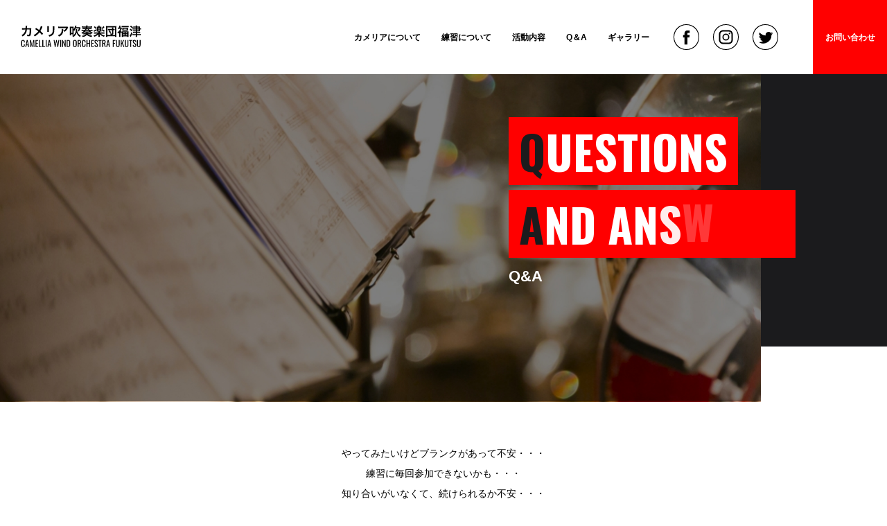

--- FILE ---
content_type: text/html
request_url: http://camellia-wo.net/faq/
body_size: 8139
content:
<!DOCTYPE html>
<html lang="ja">
    <head>
        <meta charset="UTF-8">
        <meta http-equiv="X-UA-Compatible" content="IE=edge" >
        <meta name="viewport" content="width=device-width">
        <title>カメリア吹奏楽団福津｜Ｑ＆Ａ（楽団に関するご質問にお答えします）</title>
        <meta name="description" content="やってみたいけどブランクがあって不安・・・　練習に毎回参加できないかも・・・　知り合いがいなくて、続けられるか不安・・・最初は誰でも不安なことが多いと思いますが、お気軽にお問合せください。" />
        <link rel="stylesheet" href="../assets/css/style.css">
        <script src="../assets/js/jquery-1.11.2.min.js"></script>
        <script src="../assets/js/jquery.inview.js"></script>
        <script src="../assets/js/script.js"></script>
    </head>
    <body>
        <header class="m-header">
            <div class="m-header-inner">
                <div class="m-header__logo">
                    <a href="/">
                        <h1>
                            <svg xmlns="http://www.w3.org/2000/svg" xmlns:xlink="http://www.w3.org/1999/xlink" width="197.599" height="40.138" viewBox="0 0 197.599 40.138" class="svg_logo">
                              <g class="cls-2">
                                <g data-name="カメリア吹奏楽団福津　CAMELLIA WIND ORCHESTRA FUKUTSU" transform="translate(0.3 1.576)">
                                  <path d="M3.353,5.713c2.2,0,2.823-1.4,2.823-3.46v-.83H4.7v.83c0,1.329-.069,2.228-1.329,2.228-1.079,0-1.453-.554-1.453-2.242V-2.2c0-1.384.125-2.3,1.453-2.3,1.3,0,1.329.858,1.329,2.1v.789H6.176v-.886c0-2.021-.734-3.225-2.823-3.225C.973-5.719.336-4.238.336-1.968V1.99C.336,4.08.973,5.713,3.353,5.713Zm3.709-.125H8.529l.54-2.823h2.284l.512,2.823h1.481L10.951-5.622H9.443ZM9.276,1.644,10.2-3.408l.941,5.052Zm5.176,3.944h1.273L15.85-2.55l1.882,8.138h.886l1.9-8.138.125,8.138H21.9l-.208-11.21H20.168L18.175,3.471,16.2-5.622H14.66Zm9.162,0h4.373V4.467H25.178V.357h2.256V-.751H25.178V-4.46H27.96V-5.622H23.614Zm5.633,0h4.429V4.467H30.811V-5.622H29.247Zm5.494,0H39.17V4.467H36.305V-5.622H34.742Zm5.577,0h1.536V-5.622H40.319Zm2.74,0h1.467l.54-2.823H47.35l.512,2.823h1.481L46.948-5.622H45.44Zm2.214-3.944L46.2-3.408l.941,5.052ZM55.1,5.588h1.19l1.578-8.3,1.564,8.3h1.135l1.8-11.21H61.092l-1.176,8.1L58.394-5.581H57.287L55.778,2.433l-1.2-8.055h-1.3Zm8.719,0h1.536V-5.622H63.819Zm3.349,0H68.5V-2.065l3.225,7.653h1V-5.622h-1.3V1.824L68.234-5.622H67.168Zm7.307,0h2.56c2.353,0,3.2-1.287,3.2-3.668V-2.2c0-2.27-.83-3.418-3.322-3.418H74.475Zm1.564-1.121V-4.46h.844c1.605,0,1.771.72,1.771,2.45V1.63c0,1.813-.028,2.837-1.73,2.837ZM87.8,5.713c2.256,0,3.059-1.425,3.059-3.626V-2.176c0-2.2-.8-3.543-3.059-3.543S84.731-4.39,84.731-2.176V2.073C84.731,4.3,85.52,5.713,87.8,5.713Zm0-1.232c-1.259,0-1.495-.817-1.495-2.062V-2.494c0-1.246.235-2.007,1.495-2.007s1.481.761,1.481,2.007V2.419C89.284,3.664,89.049,4.481,87.8,4.481ZM92.4,5.588h1.564V.329H95.18l1.467,5.259h1.509L96.564-.031c1-.332,1.384-1.3,1.384-2.616,0-2.131-1.052-2.976-3.294-2.976H92.4Zm1.564-6.38V-4.5h.692c1.425,0,1.785.54,1.785,1.855,0,1.439-.567,1.855-1.882,1.855Zm8.428,6.5c2.2,0,2.823-1.4,2.823-3.46v-.83h-1.481v.83c0,1.329-.069,2.228-1.329,2.228-1.079,0-1.453-.554-1.453-2.242V-2.2c0-1.384.125-2.3,1.453-2.3,1.3,0,1.329.858,1.329,2.1v.789h1.481v-.886c0-2.021-.734-3.225-2.823-3.225-2.38,0-3.017,1.481-3.017,3.751V1.99C99.373,4.08,100.01,5.713,102.39,5.713Zm4.318-.125h1.564V.343h2.879V5.588h1.564V-5.622h-1.564V-.778h-2.879V-5.622h-1.564Zm7.764,0h4.373V4.467h-2.809V.357h2.256V-.751h-2.256V-4.46h2.782V-5.622h-4.346Zm8.276.125a2.524,2.524,0,0,0,2.685-2.671A4.15,4.15,0,0,0,123.828-.1l-1.9-1.661a1.777,1.777,0,0,1-.734-1.522,1.11,1.11,0,0,1,1.232-1.232c1.163,0,1.412.941,1.495,2.048l1.329-.36c-.18-1.965-1.038-2.893-2.823-2.893a2.4,2.4,0,0,0-2.63,2.588A2.948,2.948,0,0,0,120.88-.654l1.882,1.661a2.7,2.7,0,0,1,1.218,2.159c0,.858-.429,1.315-1.232,1.315-1.2,0-1.509-1.2-1.592-2.408l-1.384.374C119.884,4.384,120.8,5.713,122.748,5.713Zm5.135-.125h1.564V-4.46h1.841V-5.622h-5.3V-4.46h1.9Zm4.484,0h1.564V.329h1.218l1.467,5.259h1.509L136.533-.031c1-.332,1.384-1.3,1.384-2.616,0-2.131-1.052-2.976-3.294-2.976h-2.256Zm1.564-6.38V-4.5h.692c1.425,0,1.785.54,1.785,1.855,0,1.439-.567,1.855-1.882,1.855Zm5.01,6.38h1.467l.54-2.823h2.284l.512,2.823h1.481L142.83-5.622h-1.509Zm2.214-3.944.927-5.052.941,5.052Zm8.373,3.944h1.564V.343h2.145V-.764h-2.145V-4.5h2.768V-5.622h-4.332Zm8.3.125c2.436,0,2.976-1.55,2.976-3.9V-5.622h-1.481v7.5c0,1.453-.18,2.6-1.495,2.6s-1.495-1.149-1.495-2.6v-7.5h-1.495V1.81C154.843,4.163,155.383,5.713,157.832,5.713Zm4.622-.125h1.564V1.63l.72-1.3,2.145,5.259h1.522L165.832-.681l2.214-4.941h-1.453L164.019-.335V-5.622h-1.564Zm9.688.125c2.436,0,2.976-1.55,2.976-3.9V-5.622h-1.481v7.5c0,1.453-.18,2.6-1.495,2.6s-1.495-1.149-1.495-2.6v-7.5h-1.495V1.81C169.153,4.163,169.693,5.713,172.142,5.713ZM178,5.588h1.564V-4.46H181.4V-5.622h-5.3V-4.46H178Zm7.127.125a2.524,2.524,0,0,0,2.685-2.671A4.15,4.15,0,0,0,186.2-.1l-1.9-1.661a1.777,1.777,0,0,1-.734-1.522,1.11,1.11,0,0,1,1.232-1.232c1.163,0,1.412.941,1.495,2.048l1.329-.36c-.18-1.965-1.038-2.893-2.823-2.893a2.4,2.4,0,0,0-2.63,2.588,2.948,2.948,0,0,0,1.079,2.477l1.882,1.661a2.7,2.7,0,0,1,1.218,2.159c0,.858-.429,1.315-1.232,1.315-1.2,0-1.509-1.2-1.592-2.408l-1.384.374C182.259,4.384,183.173,5.713,185.124,5.713Zm6.8,0c2.436,0,2.976-1.55,2.976-3.9V-5.622h-1.481v7.5c0,1.453-.18,2.6-1.495,2.6s-1.495-1.149-1.495-2.6v-7.5H188.93V1.81C188.93,4.163,189.47,5.713,191.919,5.713Z" transform="translate(0 28.71)"/>
                                  <path d="M-9.859-.141a3.967,3.967,0,0,1-1.553.177l-4.365.02c.059-.629.059-.806.079-1.239.039-1.022.039-1.022.079-1.435,0-.138.02-.256.02-.374a5.719,5.719,0,0,1,.079-.61l-2.635-.059a3.817,3.817,0,0,1,.059.767V-2.4c0,.57-.039,1.711-.1,2.458l-3.441.02a11.279,11.279,0,0,1-2.182-.157l.02,2.418a13.963,13.963,0,0,1,2.123-.1l3.264-.02c-.02.138-.059.334-.1.61a10.09,10.09,0,0,1-1,3.421A11.071,11.071,0,0,1-24.625,11.2a7.751,7.751,0,0,1,1.77,2.084,14.419,14.419,0,0,0,5.309-5.446,14.394,14.394,0,0,0,1.573-5.623l4.581-.02a44.136,44.136,0,0,1-.433,6.292c-.315,1.711-.609,2.143-1.455,2.143a10.194,10.194,0,0,1-2.6-.452,5.943,5.943,0,0,1,.452,2.517,15,15,0,0,0,2.438.216c2.359,0,3.048-.806,3.559-4.208.2-1.3.413-4.325.472-6.547A3.071,3.071,0,0,1-8.739.842ZM6.794-3.287A24.032,24.032,0,0,1,4.022,3.044c-.157-.1-.157-.1-1.632-1.16C1.426,1.2.581.646-.854-.2l-1.73,1.73a35.247,35.247,0,0,1,5.21,3.539,20.025,20.025,0,0,1-2.5,2.674,20.008,20.008,0,0,1-5.092,3.4,6.093,6.093,0,0,1,1.73,2.045A24.964,24.964,0,0,0,1.446,9.945,22.547,22.547,0,0,0,4.513,6.662,29.245,29.245,0,0,1,8.5,10.811l1.888-2.025A47.147,47.147,0,0,0,6.007,4.617,32.742,32.742,0,0,0,8.78-.947a12.009,12.009,0,0,1,.688-1.416Zm10.44.236a12.414,12.414,0,0,1,.079,1.77V4.126a14.181,14.181,0,0,1-.1,1.77h2.694a9.491,9.491,0,0,1-.079-1.73V-1.261a9.994,9.994,0,0,1,.079-1.77Zm8.867.039a10.353,10.353,0,0,1,.1,1.868V1.314c0,1.573-.02,2.438-.1,3.283-.216,2.6-.865,3.795-2.713,5.014a10.605,10.605,0,0,1-4.247,1.573,6.717,6.717,0,0,1,1.376,2.34,16.63,16.63,0,0,0,3.834-1.514,7.53,7.53,0,0,0,3.873-4.581,23.223,23.223,0,0,0,.511-5.957V-1.183a9.326,9.326,0,0,1,.1-1.829Zm23.869.433a5.413,5.413,0,0,1-1.907.177H37.8a15.675,15.675,0,0,1-2.713-.157V-.1A18.9,18.9,0,0,1,37.76-.219H48.083a8.153,8.153,0,0,1-1.868,2.5,9.117,9.117,0,0,1-2.871,1.809,6.645,6.645,0,0,1,1.77,1.789,12.3,12.3,0,0,0,2.359-1.632A12.477,12.477,0,0,0,50.5.292a5.464,5.464,0,0,1,.786-1.376ZM40.631,1.393a4.979,4.979,0,0,1,.1,1.18c0,3.716-.629,5.407-2.635,7a9.066,9.066,0,0,1-3.441,1.671,6.94,6.94,0,0,1,1.553,2.241A11.361,11.361,0,0,0,41.28,9.945c1.337-1.711,1.868-3.6,1.946-6.96A9.027,9.027,0,0,1,43.3,1.393ZM60.115,3.379a5.1,5.1,0,0,1,1.062.963A18.479,18.479,0,0,0,63.5.429h5.368a12.032,12.032,0,0,1-2.1,3.834,5.856,5.856,0,0,1,1.927,1.1A22.459,22.459,0,0,0,71.027.646,5.431,5.431,0,0,1,71.421-.3L70.379-1.615a6.481,6.481,0,0,1-1.494.1h-4.66c.118-.374.2-.59.315-.983a8.761,8.761,0,0,1,.472-1.3l-2.34-.354a8.992,8.992,0,0,1-.492,2.182,14.893,14.893,0,0,1-2.064,4.149V-.436c0-1.239,0-1.455.039-1.946a11.885,11.885,0,0,1-1.376.059H55.436a12.675,12.675,0,0,1-1.416-.059c.039.551.079,1.2.079,1.946V9.159a20.754,20.754,0,0,1-.118,2.32H56.1V9.533h2.045v.983h2.025a15.059,15.059,0,0,1-.059-1.887ZM56.1-.416h2.045V7.665H56.1ZM63.713,1.57a5.876,5.876,0,0,1,.079,1.18,12.062,12.062,0,0,1-.865,4.738,8.874,8.874,0,0,1-4.974,4.935,6.471,6.471,0,0,1,1.4,1.809,12.924,12.924,0,0,0,3.2-2.438,10.411,10.411,0,0,0,2.438-4.581,11.945,11.945,0,0,0,2.5,4.365,11.375,11.375,0,0,0,3.3,2.556,8.042,8.042,0,0,1,1.14-2.182A9.467,9.467,0,0,1,68.059,9.12a11.845,11.845,0,0,1-1.868-3.814,14.125,14.125,0,0,1-.315-2.635,5.494,5.494,0,0,1,.079-1.1ZM80.78,7.134a8.191,8.191,0,0,1-.1,1.1H77.653a12.059,12.059,0,0,1-1.671-.079v1.868a12.382,12.382,0,0,1,1.691-.079h2.32c-1.062,1.2-3.244,1.946-6.311,2.2a8.024,8.024,0,0,1,1.062,1.986,15.949,15.949,0,0,0,3.893-1.022,7.759,7.759,0,0,0,3.224-2.4c1.73,1.868,3.736,2.753,7.629,3.382a8.376,8.376,0,0,1,1.081-2.084c-3.637-.315-5.584-.885-6.98-2.064h2.871a14.612,14.612,0,0,1,1.809.079V8.137a11.124,11.124,0,0,1-1.809.1h-3.6A10.788,10.788,0,0,0,83,7.134H84.79a7.424,7.424,0,0,1,1.455.1v-.9A19.771,19.771,0,0,0,90,9.1a7.109,7.109,0,0,1,1.416-1.868A14.221,14.221,0,0,1,86.875,4.4h1.887a19.3,19.3,0,0,1,2.281.118V2.553a12.652,12.652,0,0,1-2.261.118H85.557a11.021,11.021,0,0,1-.57-1.062h2.458a16.429,16.429,0,0,1,2.1.079V-.141a16.632,16.632,0,0,1-2.1.079H81.9c.118-.374.157-.511.295-.924h6a15.928,15.928,0,0,1,2.163.1V-2.854a17.169,17.169,0,0,1-2.32.118H82.628c.157-.747.275-1.219.315-1.4l-2.3-.118a7.468,7.468,0,0,1-.157,1.514H76.159a17.242,17.242,0,0,1-2.3-.118V-.888A15.435,15.435,0,0,1,76-.986h4.05a8.436,8.436,0,0,1-.315.924H76.71a16.125,16.125,0,0,1-2.045-.079V1.688a15.528,15.528,0,0,1,2.045-.079h2.3c-.256.472-.374.649-.629,1.062H75.373a13.03,13.03,0,0,1-2.3-.118V4.519a19.542,19.542,0,0,1,2.32-.118H77A14.838,14.838,0,0,1,72.8,7.429a5.161,5.161,0,0,1,1.514,1.75,18.371,18.371,0,0,0,3.7-2.93v.983a8.751,8.751,0,0,1,1.455-.1ZM79.462,5.482c-.275,0-.452,0-.747-.02A13.678,13.678,0,0,0,79.58,4.4h4.974a9.734,9.734,0,0,0,.885,1.062c-.275.02-.374.02-.649.02Zm1.258-2.812c.216-.393.334-.629.531-1.062h1.711a8.748,8.748,0,0,0,.492,1.062ZM100.539,5.5V6.8H95.408a17.3,17.3,0,0,1-2.34-.118V8.805a17.5,17.5,0,0,1,2.34-.118h3.578a15.146,15.146,0,0,1-6.429,3.146,7.472,7.472,0,0,1,1.278,1.927,20.974,20.974,0,0,0,3.775-1.691,12.167,12.167,0,0,0,3.008-2.458c-.039.551-.059.924-.059,1.3V12.03a11.975,11.975,0,0,1-.138,2.025h2.4a9.67,9.67,0,0,1-.138-2.025v-1.14c0-.059-.02-.708-.02-.767-.02-.295-.02-.295-.02-.531a13.273,13.273,0,0,0,3.323,2.635,15.7,15.7,0,0,0,3.736,1.553,10.854,10.854,0,0,1,1.219-2.025,17.573,17.573,0,0,1-3.913-1.278,12.949,12.949,0,0,1-2.831-1.789h3.814a17.969,17.969,0,0,1,2.379.118V6.682a16.088,16.088,0,0,1-2.359.118H102.7V5.5h1.219c.57,0,1.042.02,1.475.059a15.054,15.054,0,0,1-.059-1.632v-4.6a10.848,10.848,0,0,1,.059-1.593,10.651,10.651,0,0,1-1.514.059H102.23c.118-.256.374-.845.747-1.75l-2.182-.256a10.758,10.758,0,0,1-.629,2.005h-.629a10.822,10.822,0,0,1-1.553-.059,12.85,12.85,0,0,1,.059,1.593v4.6c0,.708-.02,1.18-.059,1.632.413-.039.924-.059,1.514-.059Zm-.551-6h3.4V.783h-3.4Zm0,2.91h3.4V3.791h-3.4ZM93.147-1.714a16.042,16.042,0,0,1,2.989,3.008L97.57-.219A23.369,23.369,0,0,0,94.582-3.07Zm4.129,3.342a17.034,17.034,0,0,1-4.6,2.222l.767,1.986c.413-.216.433-.236.806-.413a24.944,24.944,0,0,0,3.519-1.986ZM108.8-3.09A14.916,14.916,0,0,1,105.69,0l1.337,1.455a29.5,29.5,0,0,0,3.362-3.146Zm-3.264,6.331a25,25,0,0,1,4.149,2.536l1.14-1.691a38.037,38.037,0,0,0-4.188-2.379Zm17.223-2.005h-4.915a10.809,10.809,0,0,1-1.829-.1V3.162a11.543,11.543,0,0,1,1.829-.1h4.915V8.2c0,.393-.157.511-.629.511a19.761,19.761,0,0,1-2.379-.2,5.351,5.351,0,0,1,.511,1.966c1.18.079,1.317.079,1.848.079,2.163,0,2.694-.393,2.694-1.966V3.064h.511a12.07,12.07,0,0,1,1.632.1V1.137a11.024,11.024,0,0,1-1.593.1H124.8V.488a6.632,6.632,0,0,1,.1-1.435h-2.241a6.856,6.856,0,0,1,.1,1.435Zm-1.514,5.741a19.908,19.908,0,0,0-2.477-3.657l-1.652,1.1a13.84,13.84,0,0,1,2.34,3.716Zm-6.075,7.058V12.954h12.446v1.081h2.222a19.485,19.485,0,0,1-.118-2.536v-12.5a21.147,21.147,0,0,1,.1-2.359,19.027,19.027,0,0,1-2.3.1H115.246a19.381,19.381,0,0,1-2.32-.1,20.989,20.989,0,0,1,.118,2.359V11.479a19.422,19.422,0,0,1-.118,2.556Zm0-15.395h12.426V11.047H115.167Zm19.248,13.33a17.949,17.949,0,0,1-.118,2.123h2.241a14.171,14.171,0,0,1-.1-2.084V6.544a9.636,9.636,0,0,0,1.514,1.4,5.845,5.845,0,0,1,.806-1.73c.02.393.02.57.02.885v4.9a14.2,14.2,0,0,1-.118,2.025h2.143v-.767h6.665v.806h2.163a17.719,17.719,0,0,1-.1-2.025V7.075a18.079,18.079,0,0,1,.079-2.025,16.823,16.823,0,0,1-2.005.079h-6.921c-.9,0-1.455-.02-1.986-.059.039.374.039.551.059.963a7.234,7.234,0,0,1-2.084-1.652,16.5,16.5,0,0,0,1.828-3.323,9.216,9.216,0,0,1,.413-.9l-.924-1.2a5.155,5.155,0,0,1-.963.059h-.59V-2.579a8.845,8.845,0,0,1,.118-1.534h-2.281A9.271,9.271,0,0,1,134.4-2.6V-.986h-.767a11.126,11.126,0,0,1-1.475-.079V1.059A13.151,13.151,0,0,1,133.728.98h2.733a12.793,12.793,0,0,1-1.809,2.871,13.447,13.447,0,0,1-3.126,2.792,8.077,8.077,0,0,1,.944,2.143,16.244,16.244,0,0,0,1.946-1.671Zm6.39-5.092h2.359V8.294h-2.359Zm4.286,0h2.379V8.294h-2.379Zm-4.286,3.048h2.359v1.534h-2.359Zm4.286,0h2.379v1.534h-2.379ZM138.466-1.458a13.019,13.019,0,0,1,1.887-.1H148a12.694,12.694,0,0,1,1.887.1V-3.523a15.153,15.153,0,0,1-2.1.1h-7.176c-.845,0-1.514-.039-2.143-.1Zm1.1,4.129a10.872,10.872,0,0,1-.079,1.494,17.323,17.323,0,0,1,1.907-.079H146.9a16.219,16.219,0,0,1,1.907.079,11.125,11.125,0,0,1-.079-1.534V.862a10.874,10.874,0,0,1,.079-1.494,17.243,17.243,0,0,1-1.868.079H141.4a17.554,17.554,0,0,1-1.907-.079,11,11,0,0,1,.079,1.514Zm1.966-1.553h5.132V2.474h-5.132Zm19.9-.806h-3.224a13.846,13.846,0,0,1-2.143-.138V2.2a19.446,19.446,0,0,1,2.084-.1h3.283V3.339h-2.359a14.37,14.37,0,0,1-1.75-.079V5.069a13.877,13.877,0,0,1,1.711-.079h2.4V6.308H158.8a12.66,12.66,0,0,1-1.907-.1V8.117a12.376,12.376,0,0,1,1.888-.1h2.654V9.434H158.3a20.124,20.124,0,0,1-2.143-.1v1.986A15.857,15.857,0,0,1,158.3,11.2h3.126v.708a16.472,16.472,0,0,1-.118,2.143h2.241a17.13,17.13,0,0,1-.118-2.143V11.2h3.913a18.428,18.428,0,0,1,2.222.1V9.336a19.87,19.87,0,0,1-2.182.1h-3.952V8.019h3.283a16.756,16.756,0,0,1,1.946.079V6.21a12.73,12.73,0,0,1-1.966.1h-3.264V4.991h3.441a11.6,11.6,0,0,1,1.553.059,13.17,13.17,0,0,1-.059-1.848V2.1h.118a9.567,9.567,0,0,1,1.4.079V.213a7.388,7.388,0,0,1-1.4.1h-.118V-1.144c0-.472.02-.983.059-1.494a10.343,10.343,0,0,1-1.573.079h-3.421a6.03,6.03,0,0,1,.118-1.593h-2.241a6.3,6.3,0,0,1,.118,1.593h-2.261a12.323,12.323,0,0,1-1.829-.1V-.77a15.587,15.587,0,0,1,1.77-.079h2.32Zm2.005,0V-.849h2.93V.311Zm0,1.789h2.93V3.339h-2.93ZM152.19-2.441A19.359,19.359,0,0,1,155.552.272l1.357-1.711a20.971,20.971,0,0,0-3.382-2.517Zm-.727,4.915a18.924,18.924,0,0,1,3.48,2.615l1.239-1.77A22.984,22.984,0,0,0,152.681.9Zm2.812,3.932a27.008,27.008,0,0,1-1.573,3.913,7.878,7.878,0,0,1-1.219,1.986l1.868,1.632a58.136,58.136,0,0,0,2.694-6.292Z" transform="translate(25.615 4.25)"/>
                                </g>
                              </g>
                            </svg>
                        </h1>
                    </a>
                </div>
                <div class="m-header__spmenu">
                    <span class="navBtn">
                        <span></span>
                        <span></span>
                        <span></span>
                    </span>
                </div>
                <nav class="m-nav">
                    <ul class="m-nav-list">
                        <li><a href="../about">カメリアについて</a></li>
                        <li><a href="../practice">練習について</a></li>
                        <li><a href="../activity">活動内容</a></li>
                        <li><a href="../faq">Q＆A</a></li>
                        <li><a href="../gallery">ギャラリー</a></li>
                        <li>
                            <ul class="m-nav-list__sns">
                                <li><a class="anime-sns" href="https://www.facebook.com/camelliawo/" target="_blank"><img src="../assets/img/icon_facebook_w.svg" alt="Facebook" width="35px" height="35px"></a></li>
                                <li><a class="anime-sns" href="https://www.instagram.com/camellia.wo/" target="_blank"><img src="../assets/img/icon_instagram_w.svg" alt="Instagram" width="35px" height="35px"></a></li>
                                <li><a class="anime-sns" href="https://twitter.com/camellia_wo" target="_blank"><img src="../assets/img/icon_twitter_w.svg" alt="Twitter" width="35px" height="35px"></a></li>
                            </ul>
                        </li>
                        <li class="m-nav__contact"><a href="../contact">お問い合わせ</a></li>
                    </ul>
                </nav>
            </div>
        </header>
        <main class="page-main">
        <article class="faq">
            <div class="page-heading">
                <div class="page-heading__bg" data-pagetitl="faq">
                    <h1 class="page-heading__title">
                        <span class="page-heading__title-en"><span class="pagetyping">QUESTIONS</span><br><span class="pagetyping">AND ANSWERS</span></span>
                        <span class="page-heading__title-jp">Q&amp;A</span>
                    </h1>
               </div>
            </div>
            <div class="page-content">
                <p class="pc-text-center fadeU">やってみたいけどブランクがあって不安・・・<br>
                    練習に毎回参加できないかも・・・<br>
                    知り合いがいなくて、続けられるか不安・・・<br>
                    最初は誰でも不安なことが多いと思いますが、団員も最初は同じような不安をもっていました。<br>
                    よくある質問をまとめています、その他にも気になることがありましたらお気軽にお問合せください。</p>
                <div class="faq-list">
                    <dl>
                        <dt class="fadeL"><span>Q</span>入団資格はありますか</dt>
                        <dd class="fadeR">楽器経験は問いませんが、団員として練習に参加し、本番の演奏に参加できる方を募集しています。<br>
                            もちろん、学校やお仕事の都合で参加できない日があっても大丈夫です。</dd>
                        <dt class="fadeL"><span>Q</span>楽器を持っていないのですが</dt>
                        <dd class="fadeR">バスドラや鍵盤類の主な打楽器は楽団で準備していますが、基本的には楽器はご自分で準備していただきます。</dd>
                        <dt class="fadeL"><span>Q</span>必要な費用を教えてください</dt>
                        <dd class="fadeR">団費として毎月 ：2,000 円、イベント用のお揃いのT シャツ ：1,100 円、演奏会前に演奏会開催費として：10,000 円、必要です。
                            その他、飲み会や団員交流イベントに参加される方は実費でお願いします。
                            ※数字は2019 年5 月現在のものです。今後変動する可能性があります。</dd>
                        <dt class="fadeL"><span>Q</span>どんな曲を練習していますか</dt>
                        <dd class="fadeR">クラッシックから吹奏楽オリジナル曲、ポップス、演歌、ジャス等々、ジャンルにとらわれず幅広い曲を演奏しています。</dd>
                        <dt class="fadeL"><span>Q</span>練習を見学したいのですが</dt>
                        <dd class="fadeR">見学は大歓迎です！お気軽にお問い合わせください！<br>
                            楽器をお持ちの方はぜひご持参ください。<br>
                            <a class="link-text" href="../contact">>お問い合わせはこちら</a>
                            </dd>
                    </dl>
                </div>
            </div>
        </article>
</main>

<footer class="m-footer">
    <div class="m-footer-inner">
        <div class="m-footer__body">
            <div class="m-footer__logo">
                <a href="../"><img src="../assets/img/logo_w.svg" alt="カメリア吹奏楽団福津　CAMELLIA WIND ORCHESTRA FUKUTSU"></a>
            </div>
            <div class="m-footer__link">
                <ul>
                    <li><a href="../about">カメリアについて</a></li>
                    <li><a href="../practice">練習について</a></li>
                    <li><a href="../activity">活動内容</a></li>
                    <li><a href="../faq">Q＆A</a></li>
                    <li><a href="../gallery">ギャラリー</a></li>
                    <li><a href="../contact">お問い合わせ</a></li>
                </ul>
                <!-- ul>
                    <li><a href="" target="_blank"><img src="../assets/img/icon_facebook.svg" alt=""></a></li>
                    <li><a href="" target="_blank"><img src="../assets/img/icon_instagram.svg" alt=""></a></li>
                </ul -->
                <div class="m-footer__copy">
                    <p class="m-footer-copy__text">© 2019 CAMELLIA WIND ORCHESTRA FUKUTSU. All Rights Reserved.</p>
                </div>
            </div>
        </div>
    </div>
    <div class="pagetop" data-pagetop-fix="true">
        <a href="#top">PAGE TOP</a>
    </div>
</footer>
</body>
</html>


--- FILE ---
content_type: text/css
request_url: http://camellia-wo.net/assets/css/style.css
body_size: 12189
content:
@charset "UTF-8";
@import url("https://fonts.googleapis.com/earlyaccess/notosansjp.css");
@import url("https://fonts.googleapis.com/css?family=Source+Sans+Pro:300,300i,400,400i,600,600i,700,700i");
@import "https://unpkg.com/ionicons@4.5.5/dist/css/ionicons.min.css";
@import url("https://fonts.googleapis.com/css?family=Oswald:200,300,400,500,600,700&display=swap");
/* header
--------------------------------------------------------*/
/* header
--------------------------------------------------------*/
html, body, div, span, object, iframe, h1, h2, h3, h4, h5, h6, p, pre, address, em, img, small, strong, b, i,
dl, dt, dd, ol, ul, li, form, label, table, caption, tbody, tfoot, thead, tr, th, td, article, canvas, footer,
header, menu, nav, section, time, audio, video {
  margin: 0;
  padding: 0;
  border: 0;
  outline: 0;
  font-size: 100%;
  vertical-align: baseline;
  background: transparent; }

body {
  line-height: 1; }

article, footer, header, menu, nav, section {
  display: block; }

ul {
  list-style: none; }

a {
  margin: 0;
  padding: 0;
  vertical-align: baseline;
  background: transparent; }

table {
  border-collapse: collapse;
  border-spacing: 0; }

em, b {
  font-style: normal; }

img {
  vertical-align: top; }

hr {
  display: block;
  height: 1px;
  margin: 0;
  padding: 0;
  border: 0;
  outline: 0; }

input, select {
  vertical-align: middle; }

* {
  padding: 0;
  margin: 0;
  -webkit-box-sizing: border-box;
          box-sizing: border-box; }

html {
  -webkit-text-size-adjust: 100%;
  -moz-text-size-adjust: 100%;
  -ms-text-size-adjust: 100%;
  -o-text-size-adjust: 100%;
  text-size-adjust: 100%;
  font-size: 62.5%;
  /* 16px x 0.625 = 10px(=1rem) */ }

body {
  position: relative;
  line-height: 2.08;
  font-family: Arial, Roboto, "Droid Sans", "ヒラギノ角ゴ ProN W3", "Hiragino Kaku Gothic ProN", "メイリオ", Meiryo, sans-serif;
  font-weight: 400;
  color: #000;
  background-color: #fff;
  -webkit-font-feature-settings: "palt";
  font-feature-settings: "palt";
  font-size: 14px;
  font-size: 1.4rem; }
  @media screen and (max-width: 767px) {
    body {
      font-size: calc(26 / 750 * 100vw);
      -webkit-font-feature-settings: "pkna";
              font-feature-settings: "pkna"; } }

a {
  text-decoration: none;
  -webkit-transition: opacity .2s ease-in;
  transition: opacity .2s ease-in;
  color: #1B1B1D;
  text-decoration: none; }
  a:hover, a:active, a:focus {
    text-decoration: none; }
  a:hover {
    opacity: .6; }

img {
  vertical-align: middle;
  max-width: 100%; }

h1, h2, h3, h4 {
  font-weight: 300; }

.wrapper {
  overflow-x: hidden;
  position: relative;
  z-index: 1; }

body {
  width: 100%; }

main {
  margin: 0 auto; }

.m-main-section {
  padding: 9rem 0; }
  @media screen and (max-width: 767px) {
    .m-main-section {
      padding: calc(90 / 750 * 100vw) 0; } }

.m-container {
  max-width: 1022px;
  width: 100%;
  padding: 0 15px;
  margin: 0 auto; }
  @media screen and (max-width: 767px) {
    .m-container {
      width: 100%;
      padding: 0 calc(30 / 750 * 100vw); } }

table th, table td {
  border-bottom: 1px solid #fff;
  padding: 2rem; }
  @media screen and (max-width: 767px) {
    table th, table td {
      padding: calc(20 / 750 * 100vw);
      font-size: calc(26 / 750 * 100vw);
      line-height: 1.8; } }
table th {
  background: #1B1B1D;
  color: #fff; }
table td {
  background: #F2F2F2; }

.gmap {
  position: relative;
  padding-top: 72.5%;
  overflow: hidden; }
  .gmap iframe {
    position: absolute;
    top: 0;
    left: 0;
    width: 100%; }

.row {
  display: -webkit-box;
  display: -ms-flexbox;
  display: flex;
  -ms-flex-wrap: wrap;
      flex-wrap: wrap;
  margin: 0 -.6557377%; }
  .row.row-reverse {
    -webkit-box-orient: horizontal;
    -webkit-box-direction: reverse;
        -ms-flex-direction: row-reverse;
            flex-direction: row-reverse; }
  @media screen and (max-width: 767px) {
    .row {
      margin: 0;
      -webkit-box-orient: vertical;
      -webkit-box-direction: normal;
          -ms-flex-direction: column;
              flex-direction: column; } }
  .row .col {
    margin: 0 .6557377%; }
    @media screen and (max-width: 767px) {
      .row .col {
        margin: 0; } }
  .row .col_1 {
    width: 7.018834%; }
  .row .col_2 {
    width: 15.32%; }
  .row .col_3 {
    width: 23.7055%; }
  .row .col_4 {
    width: 32%; }
  .row .col_5 {
    width: 40.3221%; }
  .row .col_6 {
    width: 48.6555%; }
  .row .col_7 {
    width: 57%; }
  .row .col_8 {
    width: 65.3721%; }
  .row .col_9 {
    width: 73.6555%; }
  .row .col_10 {
    width: 82.0388%; }
  .row .col_11 {
    width: 90.3%; }
  .row .col_12 {
    width: 100%; }
  .row .offset_6 {
    margin-left: 48.6555%; }
  .row .offset_5 {
    margin-left: 41.6885%; }
  @media screen and (max-width: 767px) {
    .row .col_1,
    .row .col_2,
    .row .col_3,
    .row .col_4,
    .row .col_5,
    .row .col_6,
    .row .col_7,
    .row .col_8,
    .row .col_9,
    .row .col_10,
    .row .col_11,
    .row .col_12 {
      width: 100%; }
    .row .offset_6 {
      margin-left: .6557377%; }
    .row .offset_5 {
      margin-left: .6557377%; } }

/* --------------------------------------------------
 ヘッダーメイン
 -------------------------------------------------- */
.m-header {
  width: 100%;
  background-color: #fff;
  position: fixed;
  top: 0;
  left: 0;
  z-index: 100;
  -webkit-box-shadow: 0px 0px 1px rgba(0, 0, 0, 0.2);
          box-shadow: 0px 0px 1px rgba(0, 0, 0, 0.2);
  -webkit-transition: background .2s;
  transition: background .2s; }
  .m-header-inner {
    display: -webkit-box;
    display: -ms-flexbox;
    display: flex;
    -webkit-box-pack: justify;
        -ms-flex-pack: justify;
            justify-content: space-between;
    -webkit-box-align: center;
        -ms-flex-align: center;
            align-items: center;
    width: 100%;
    position: relative; }
    @media screen and (max-width: 767px) {
      .m-header-inner {
        -webkit-box-align: center;
            -ms-flex-align: center;
                align-items: center;
        padding: 10px calc(30 / 750 * 100vw); } }
  .m-header__logo {
    margin-left: 3rem; }
    .m-header__logo svg {
      fill: #000;
      display: block;
      width: 175px; }
    @media screen and (max-width: 767px) {
      .m-header__logo {
        margin-left: 0;
        width: 130px; }
        .m-header__logo svg {
          width: 100%; } }
  .home .m-header {
    background-color: transparent;
    z-index: 1000;
    -webkit-box-shadow: 0px 0px 0px rgba(0, 0, 0, 0);
            box-shadow: 0px 0px 0px rgba(0, 0, 0, 0); }
    .home .m-header svg {
      fill: #fff;
      -webkit-transition: .2s;
      transition: .2s; }
  .m-header[data-headerbg="true"] {
    background-color: #fff;
    -webkit-box-shadow: 0px 0px 1px rgba(0, 0, 0, 0.2);
            box-shadow: 0px 0px 1px rgba(0, 0, 0, 0.2); }
    .m-header[data-headerbg="true"] svg {
      fill: #000 !important; }

/* --------------------------------------------------
 ナビゲーションパーツ
 -------------------------------------------------- */
.m-nav {
  display: -webkit-box;
  display: -ms-flexbox;
  display: flex;
  -webkit-box-align: center;
      -ms-flex-align: center;
          align-items: center;
  -webkit-box-pack: end;
      -ms-flex-pack: end;
          justify-content: flex-end;
  -webkit-box-flex: 1;
      -ms-flex: 1 auto;
          flex: 1 auto; }
  @media screen and (max-width: 767px) {
    .m-nav {
      position: fixed;
      top: 100%;
      width: 100%;
      left: 0;
      top: 0;
      background: #fff;
      height: 100%;
      z-index: 1000;
      background: rgba(0, 0, 0, 0.8);
      -webkit-box-pack: center;
          -ms-flex-pack: center;
              justify-content: center;
      -webkit-box-align: center;
          -ms-flex-align: center;
              align-items: center;
      visibility: hidden;
      -webkit-transition: .3s;
      transition: .3s;
      opacity: 0; } }
  .m-nav-list {
    display: -webkit-box;
    display: -ms-flexbox;
    display: flex;
    position: relative; }
    @media screen and (max-width: 767px) {
      .m-nav-list {
        height: auto !important;
        max-height: 100%;
        overflow: auto;
        padding: 20px 0; } }
    .m-nav-list > li {
      margin: 0 1rem; }
      @media screen and (min-width: 768px) and (max-width: 1024px) {
        .m-nav-list > li {
          margin: 0 .6rem; } }
      @media screen and (max-width: 767px) {
        .m-nav-list > li {
          margin: 0 0 1rem; } }
      .m-nav-list > li > a {
        padding: 5px 10px;
        font-size: 12px;
        font-size: 1.2rem;
        -webkit-box-pack: center;
            -ms-flex-pack: center;
                justify-content: center;
        -webkit-box-align: center;
            -ms-flex-align: center;
                align-items: center;
        display: -webkit-box;
        display: -ms-flexbox;
        display: flex;
        height: 107px;
        padding: 0 .5rem;
        font-weight: bold;
        color: #000000;
        position: relative; }
        @media screen and (min-width: 768px) and (max-width: 1024px) {
          .m-nav-list > li > a {
            top: 10px; } }
        @media screen and (max-width: 767px) {
          .m-nav-list > li > a {
            font-size: calc(30 / 750 * 100vw);
            padding: calc(15 / 750 * 100vw);
            height: auto; } }
        .m-nav-list > li > a::after {
          content: "";
          width: 100%;
          height: 3px;
          background: #FF0000;
          position: absolute;
          bottom: 0;
          left: 0;
          right: 0;
          margin: 0 auot;
          -webkit-transition: .2s;
          transition: .2s;
          -webkit-transform: scaleX(0);
                  transform: scaleX(0); }
        @media screen and (min-width: 1100px) {
          .m-nav-list > li > a:hover {
            opacity: 1; }
            .m-nav-list > li > a:hover::after {
              -webkit-transform: scaleX(1);
                      transform: scaleX(1); } }
    .m-nav-list__sns {
      display: -webkit-box;
      display: -ms-flexbox;
      display: flex;
      -webkit-box-align: center;
          -ms-flex-align: center;
              align-items: center;
      height: 100%; }
      @media screen and (min-width: 768px) and (max-width: 1024px) {
        .m-nav-list__sns {
          position: absolute;
          right: 125px;
          top: 12px;
          height: auto; } }
      @media screen and (max-width: 767px) {
        .m-nav-list__sns {
          -webkit-box-pack: center;
              -ms-flex-pack: center;
                  justify-content: center;
          margin-top: calc(50 / 750 * 100vw); } }
      .m-nav-list__sns > li {
        margin: 0 1rem; }
        @media screen and (min-width: 768px) and (max-width: 1024px) {
          .m-nav-list__sns > li {
            margin: 0 .5rem; } }
        @media screen and (min-width: 1100px) {
          .m-nav-list__sns > li:last-child {
            margin-right: 0; } }
        @media screen and (max-width: 767px) {
          .m-nav-list__sns > li img {
            width: calc(80 / 750 * 100vw);
            height: calc(80 / 750 * 100vw); } }
  .m-nav__contact {
    margin-left: 4rem !important;
    margin-right: 0 !important; }
    @media screen and (min-width: 768px) and (max-width: 1024px) {
      .m-nav__contact {
        margin-left: 0 !important; } }
    @media screen and (max-width: 767px) {
      .m-nav__contact {
        margin-left: 0 !important; } }
    .m-nav__contact a {
      background: #FF0000;
      color: #fff;
      width: 107px;
      color: #fff !important;
      text-align: center; }
      @media screen and (min-width: 768px) and (max-width: 1024px) {
        .m-nav__contact a {
          top: 0 !important; } }
      @media screen and (max-width: 767px) {
        .m-nav__contact a {
          width: calc(600 / 750 * 100vw);
          margin: 2rem auto 0;
          padding: 8px 10px 10px;
          font-size: calc(34 / 750 * 100vw); } }
  @media screen and (max-width: 767px) {
    .m-nav.show {
      visibility: visible;
      opacity: 1; }
    .m-nav-list {
      display: block;
      height: 100%; }
      .m-nav-list li {
        text-align: center; }
        .m-nav-list li a {
          color: #fff !important; } }
  .home .m-nav-list li a {
    color: #fff; }

[data-headerbg="true"] .m-nav-list li a {
  color: #000; }

.m-header__spmenu {
  display: none;
  margin-right: 1rem;
  border: none;
  position: absolute;
  right: 0;
  width: 54px;
  height: 54px;
  border-radius: 10px;
  cursor: pointer;
  z-index: 100;
  top: 10px; }
  @media screen and (max-width: 767px) {
    .m-header__spmenu {
      display: block; } }
  @media screen and (max-width: 480px) {
    .m-header__spmenu {
      width: 36px;
      height: 36px; } }
  .m-header__spmenu .navBtn span {
    background-color: #FF0000;
    display: block;
    width: 36px;
    height: 5px;
    position: absolute;
    right: 9px;
    border-radius: 5px;
    top: 12px;
    font-weight: bold;
    text-align: center;
    -webkit-transition: .3s;
    transition: .3s; }
    @media screen and (max-width: 480px) {
      .m-header__spmenu .navBtn span {
        width: 25px;
        height: 3px;
        right: 5px;
        top: 10px; } }
    .m-header__spmenu .navBtn span + span {
      top: 24px;
      margin-right: 0; }
      @media screen and (max-width: 480px) {
        .m-header__spmenu .navBtn span + span {
          top: 17px; } }
      .m-header__spmenu .navBtn span + span + span {
        top: 36px; }
        @media screen and (max-width: 480px) {
          .m-header__spmenu .navBtn span + span + span {
            top: 24px; } }
  .m-header__spmenu[data-menuopen="true"] {
    z-index: 10000; }
    .m-header__spmenu[data-menuopen="true"] .navBtn span:first-child {
      -webkit-transform: rotate(-45deg);
              transform: rotate(-45deg);
      top: 24px;
      background: #fff; }
      @media screen and (max-width: 480px) {
        .m-header__spmenu[data-menuopen="true"] .navBtn span:first-child {
          top: 18px; } }
    .m-header__spmenu[data-menuopen="true"] .navBtn span + span {
      opacity: 0; }
      .m-header__spmenu[data-menuopen="true"] .navBtn span + span + span {
        opacity: 1;
        background: #fff;
        -webkit-transform: rotate(45deg);
                transform: rotate(45deg);
        top: 24px; }
        @media screen and (max-width: 480px) {
          .m-header__spmenu[data-menuopen="true"] .navBtn span + span + span {
            top: 18px; } }

.m-footer {
  width: 100%;
  background-color: #1B1B1D;
  color: #fff; }
  .m-footer-inner {
    max-width: 1092px;
    width: 100%;
    padding: 40px 15px;
    margin: 0 auto; }
    @media screen and (max-width: 767px) {
      .m-footer-inner {
        padding: 30px calc(40 / 750 * 100vw); } }
  .m-footer__body {
    display: -webkit-box;
    display: -ms-flexbox;
    display: flex;
    -webkit-box-pack: justify;
        -ms-flex-pack: justify;
            justify-content: space-between; }
    @media screen and (max-width: 767px) {
      .m-footer__body {
        display: block;
        text-align: center; } }
  @media screen and (max-width: 767px) {
    .m-footer__logo {
      margin-bottom: 2rem; }
      .m-footer__logo img {
        width: calc(350 / 750 * 100vw); } }
  @media screen and (max-width: 767px) {
    .m-footer__link {
      padding-top: 30px calc(40 / 750 * 100vw); } }
  .m-footer__link ul {
    text-align: right;
    margin-bottom: 2rem; }
    @media screen and (max-width: 767px) {
      .m-footer__link ul {
        margin-bottom: 30px calc(40 / 750 * 100vw);
        text-align: center; } }
    .m-footer__link ul li {
      display: inline-block;
      margin-right: 2.5rem; }
      @media screen and (max-width: 767px) {
        .m-footer__link ul li {
          margin: 0 calc(10 / 750 * 100vw) calc(10 / 750 * 100vw);
          width: 40%; } }
      .m-footer__link ul li a {
        color: #fff;
        font-size: 12px;
        font-size: 1.2rem; }
    .m-footer__link ul + ul li {
      margin-right: 0;
      margin-left: 2rem; }
  .m-footer__copy {
    text-align: right;
    margin-top: 6rem;
    padding-right: 2rem; }
    @media screen and (max-width: 767px) {
      .m-footer__copy {
        text-align: center;
        margin-top: 2rem;
        padding-right: 0; } }
    .m-footer__copy p {
      color: #969696;
      font-size: 10px;
      font-size: 1rem;
      font-family: "Oswald", sans-serif; }
      @media screen and (max-width: 767px) {
        .m-footer__copy p {
          font-size: calc(22 / 750 * 100vw); } }

.pagetop {
  position: fixed;
  bottom: 5%;
  right: 5%;
  -webkit-transition: .5s;
  transition: .5s;
  opacity: 0;
  z-index: 100; }
  .pagetop a {
    width: 73px;
    height: 73px;
    border-radius: 100%;
    position: relative;
    -webkit-transition: .5s;
    transition: .5s;
    padding-top: 10px;
    text-indent: -9999px;
    position: relative;
    display: block;
    background-image: url(../img/icon_pagetop.svg);
    background-repeat: no-repeat;
    background-position: center; }
    @media screen and (min-width: 1100px) {
      .pagetop a:hover {
        opacity: .6; } }
    @media screen and (max-width: 767px) {
      .pagetop a {
        width: calc(100 / 750 * 100vw);
        height: calc(100 / 750 * 100vw);
        background-size: 100% auto; } }
  .pagetop.show {
    opacity: 1; }
  .pagetop[data-pagetop-fix="false"] {
    bottom: 250px; }
    @media screen and (max-width: 767px) {
      .pagetop[data-pagetop-fix="false"] {
        bottom: 12%; } }

/*
.mainvisual {
  height: 100vh;
  min-width: 600px;
  max-height: 900px;
  background: #888;
  overflow: hidden;

  video {
    width: 100%;
  }
}
*/
/*================================
    MainVisual
================================*/
.mainview {
  height: 100vh;
  overflow: hidden;
  position: relative;
  display: -webkit-box;
  display: -ms-flexbox;
  display: flex;
  -webkit-box-pack: center;
      -ms-flex-pack: center;
          justify-content: center;
  -webkit-box-align: center;
      -ms-flex-align: center;
          align-items: center; }
  @media screen and (max-height: 500px) {
    .mainview {
      min-height: 500px; } }
  .mainview-cover {
    position: absolute;
    top: 0;
    left: 0;
    display: block;
    content: "";
    background: rgba(0, 0, 0, 0.2);
    width: 100%;
    height: 100%;
    background-image: url("../../img/top/bg_mainview.png");
    background-position: center; }
    @media screen and (max-width: 767px) {
      .mainview-cover {
        background-image: url("../../img/top/bg_mainview_sp.png");
        background-size: cover; } }
    .mainview-cover::before {
      width: 150px;
      height: 100%; }
    .mainview-cover::after {
      width: 100%;
      height: 150px;
      top: 0;
      bottom: 0;
      margin: auto; }
  .mainview-copy {
    position: absolute;
    top: 0;
    left: 0;
    width: 100%;
    height: 100%;
    display: -webkit-box;
    display: -ms-flexbox;
    display: flex;
    -webkit-box-orient: vertical;
    -webkit-box-direction: normal;
        -ms-flex-direction: column;
            flex-direction: column;
    -webkit-box-pack: center;
        -ms-flex-pack: center;
            justify-content: center;
    text-align: center;
    padding-top: 5rem;
    margin-left: auto;
    margin-right: auto; }
    .mainview-copy__en {
      font-family: "Oswald", sans-serif;
      font-size: 108px;
      font-size: 10.8rem;
      font-weight: 500;
      color: #fff;
      line-height: 1.1; }
      @media screen and (max-width: 767px) {
        .mainview-copy__en {
          font-size: calc(100 / 750 * 100vw); } }
      .mainview-copy__en [data-copy="top"] {
        color: #fff; }
      .mainview-copy__en [data-copy="bottom"] {
        color: #FF0000; }
      .mainview-copy__en p {
        display: inline-block;
        position: relative; }
        .mainview-copy__en p::after {
          content: "";
          width: 260px;
          height: 80px;
          background-image: url("../../img/top/mainview_camellia.svg");
          background-repeat: no-repeat;
          position: absolute;
          -webkit-transform: rotate(-17deg) translate(20px, 0);
                  transform: rotate(-17deg) translate(20px, 0);
          right: -107px;
          bottom: -20px;
          -webkit-transition: .6s 1.8s;
          transition: .6s 1.8s;
          opacity: 0; }
          @media screen and (max-width: 767px) {
            .mainview-copy__en p::after {
              background-size: 100% auto;
              width: 104px;
              height: 32px;
              right: -30px;
              bottom: -10px; } }
        .mainview-copy__en p.isshow::after {
          opacity: 1;
          -webkit-transform: rotate(-17deg) translate(0, 0);
                  transform: rotate(-17deg) translate(0, 0); }
    .mainview-copy__jp {
      font-weight: bold;
      color: #fff;
      font-size: 24px;
      font-size: 2.4rem;
      margin-top: 2rem;
      opacity: 0;
      -webkit-transform: translate(0, 10px);
              transform: translate(0, 10px);
      -webkit-transition: .6s 1.5s;
      transition: .6s 1.5s; }
      @media screen and (max-width: 767px) {
        .mainview-copy__jp {
          margin-top: calc(20 / 750 * 100vw);
          font-size: calc(38 / 750 * 100vw); } }
      .mainview-copy__jp.isshow {
        opacity: 1;
        -webkit-transform: translate(0, 0);
                transform: translate(0, 0); }
  .mainview-movie {
    position: relative;
    left: 50%;
    margin-left: -50vw;
    width: auto !important;
    z-index: -1; }
    .mainview-movie video {
      display: block; }
      @media screen and (max-height: 500px) {
        .mainview-movie video {
          min-height: 500px !important;
          width: auto !important; } }
  .mainview-scroll {
    position: absolute;
    bottom: 0;
    left: 0;
    right: 0;
    margin: 0 auto;
    width: 100%;
    text-align: center; }
    .mainview-scroll::after {
      content: "";
      display: block;
      width: 1px;
      height: 35px;
      background: #fff;
      margin: 0 auto; }
    .mainview-scroll > span span {
      font-family: "Oswald", sans-serif;
      font-size: 11px;
      font-size: 1.1rem;
      color: #fff;
      font-weight: 500;
      -webkit-animation: scrollanime 3s ease-in-out infinite;
              animation: scrollanime 3s ease-in-out infinite;
      display: inline-block; }
      .mainview-scroll > span span:nth-child(2) {
        -webkit-animation-delay: .2s;
                animation-delay: .2s; }
      .mainview-scroll > span span:nth-child(3) {
        -webkit-animation-delay: .5s;
                animation-delay: .5s; }
      .mainview-scroll > span span:nth-child(4) {
        -webkit-animation-delay: .3s;
                animation-delay: .3s; }
      .mainview-scroll > span span:nth-child(5) {
        -webkit-animation-delay: .2s;
                animation-delay: .2s; }
      .mainview-scroll > span span:nth-child(6) {
        -webkit-animation-delay: .4s;
                animation-delay: .4s; }
      .mainview-scroll > span span:nth-child(7) {
        -webkit-animation-delay: .6s;
                animation-delay: .6s; }
      .mainview-scroll > span span:nth-child(8) {
        -webkit-animation-delay: .2s;
                animation-delay: .2s; }
      .mainview-scroll > span span:nth-child(9) {
        -webkit-animation-delay: .5s;
                animation-delay: .5s; }
      .mainview-scroll > span span:nth-child(10) {
        -webkit-animation-delay: 4s;
                animation-delay: 4s; }

  .mainview-bnr {
    position: absolute;
    right: 30px;
    bottom: 30px;
    max-width: 419px;
    width: 28%;
  }
  @media screen and (max-width: 767px) {
    .mainview-bnr {
      width: 90%;
      left: 0;
      right: 0;
      bottom: 10%;
      margin: auto;
    }
  }

@-webkit-keyframes scrollanime {
  10% {
    -webkit-transform: translate(0, -2px);
            transform: translate(0, -2px); }
  20% {
    -webkit-transform: translate(0, 0);
            transform: translate(0, 0); } }
.copyanime {
  opacity: 0; }

.copyanime span {
  opacity: 0; }

form input,
form textarea {
  -webkit-appearance: none;
  font-size: 1.6rem;
  font-family: Arial, Roboto, "Droid Sans", "ヒラギノ角ゴ ProN W3", "Hiragino Kaku Gothic ProN", "メイリオ", Meiryo, sans-serif; }
  form input:placeholder-shown,
  form textarea:placeholder-shown {
    color: #CDD6DD; }
  form input::-webkit-input-placeholder,
  form textarea::-webkit-input-placeholder {
    color: #CDD6DD; }
  form input:-moz-placeholder,
  form textarea:-moz-placeholder {
    color: #CDD6DD;
    opacity: 1; }
  form input::-moz-placeholder,
  form textarea::-moz-placeholder {
    color: #CDD6DD;
    opacity: 1; }
  form input:-ms-input-placeholder,
  form textarea:-ms-input-placeholder {
    color: #CDD6DD; }
  @media screen and (max-width: 767px) {
    form input,
    form textarea {
      font-size: calc(28 / 750 * 100vw); } }
form input[type="text"],
form input[type="number"],
form input[type="tel"],
form input[type="email"],
form textarea {
  width: 100%;
  max-width: 100%;
  border: 1px solid #B5B7B8;
  padding: .8rem 1rem; }
  @media screen and (max-width: 767px) {
    form input[type="text"],
    form input[type="number"],
    form input[type="tel"],
    form input[type="email"],
    form textarea {
      width: 100%;
      padding: calc(10 / 750 * 100vw) calc(20 / 750 * 100vw); } }
form textarea {
  min-height: 200px; }

.m-form {
  margin: 30px auto; }
  .m-form-btn {
    margin: 30px 0;
    text-align: center; }
  .m-form-error {
    color: #f00;
    font-size: 12px;
    font-size: 1.2rem;
    font-weight: bold;
    margin-top: 3px; }

.m-form-field {
  *zoom: 1; }
  .m-form-field:before, .m-form-field:after {
    content: " ";
    display: table; }
  .m-form-field:after {
    clear: both; }
  .m-form-field dt {
    float: left;
    padding: 20px 0;
    width: 230px;
    position: relative;
    font-weight: bold; }
  .m-form-field dd {
    padding: 20px 0 20px 300px;
    border-bottom: 1px dotted #aaa;
    min-height: 70px; }
    @media screen and (max-width: 767px) {
      .m-form-field dd {
        min-height: auto; } }
  @media screen and (max-width: 767px) {
    .m-form-field dt {
      float: none;
      width: auto;
      padding: 0 0 calc(10 / 750 * 100vw) 0;
      font-size: calc(28 / 750 * 100vw); }
    .m-form-field dd {
      padding: 0 0 calc(50 / 750 * 100vw) 0; }
      .m-form-field dd + dt {
        margin-top: calc(20 / 750 * 100vw); } }

.label-must {
  background-color: #900;
  color: #fff;
  position: absolute;
  right: 0;
  top: 20px;
  padding: 0 1.5rem;
  font-size: 12px;
  font-size: 1.2rem;
  letter-spacing: 0.1em; }
  @media screen and (max-width: 767px) {
    .label-must {
      position: relative;
      top: -2px;
      margin-left: 5px;
      padding: 2px calc(20 / 750 * 100vw);
      font-size: calc(20 / 750 * 100vw); } }

input[type=radio], input[type=checkbox] {
  display: none; }

.m-form-radio, .m-form-checkbox {
  -webkit-box-sizing: border-box;
          box-sizing: border-box;
  -webkit-transition: background-color 0.2s linear;
  transition: background-color 0.2s linear;
  position: relative;
  display: inline-block;
  margin: 8px 20px 8px 0;
  padding: 0 0 0 42px;
  border-radius: 8px;
  vertical-align: middle;
  cursor: pointer;
  /*
    &:hover {
      background-color: #e2edd7;
      &:after {
        border-color: $iconColor;
      }
    }
  */ }
  @media screen and (max-width: 767px) {
    .m-form-radio, .m-form-checkbox {
      padding: 0 0 0 calc(100 / 750 * 100vw);
      margin: calc(16 / 750 * 100vw) calc(40 / 750 * 100vw) calc(16 / 750 * 100vw) 0; } }
  .m-form-radio:after, .m-form-checkbox:after {
    -webkit-transition: border-color 0.2s linear;
    transition: border-color 0.2s linear;
    position: absolute;
    top: 50%;
    left: 15px;
    display: block;
    margin-top: -10px;
    width: 16px;
    height: 16px;
    border: 1px solid #aaa;
    content: '';
    z-index: -1; }

.m-form-radio:after {
  border-radius: 50%; }
.m-form-radio:before {
  -webkit-transition: opacity 0.2s linear;
  transition: opacity 0.2s linear;
  position: absolute;
  top: 50%;
  left: 19px;
  display: block;
  margin-top: -6px;
  width: 10px;
  height: 10px;
  border-radius: 50%;
  background-color: #FF0000;
  content: '';
  opacity: 0; }
  input[type=radio]:checked + .m-form-radio:before {
    opacity: 1; }

input[type=checkbox]:checked + .m-form-checkbox:after {
  background-color: #FF0000;
  border-color: #FF0000; }
.m-form-checkbox:before {
  -webkit-transition: opacity 0.2s linear;
  transition: opacity 0.2s linear;
  position: absolute;
  top: 50%;
  left: 20px;
  display: block;
  margin-top: -8px;
  width: 5px;
  height: 9px;
  border-right: 2px solid #fff;
  border-bottom: 2px solid #fff;
  content: '';
  opacity: 0;
  -webkit-transform: rotate(45deg);
  transform: rotate(45deg); }
  input[type=checkbox]:checked + .m-form-checkbox:before {
    opacity: 1; }

.m-form-select {
  position: relative;
  display: inline-block; }
  @media screen and (max-width: 767px) {
    .m-form-select {
      display: block; } }

.m-form-select:before {
  z-index: 1;
  position: absolute;
  right: 10px;
  top: 0;
  content: "\f110";
  font-family: "IonIcons";
  font-size: 24px;
  color: #aaa;
  pointer-events: none; }
  @media screen and (max-width: 767px) {
    .m-form-select:before {
      font-size: calc(44 / 750 * 100vw); } }

select {
  outline: none;
  -moz-appearance: none;
  text-indent: 0.01px;
  text-overflow: '';
  background: none transparent;
  vertical-align: middle;
  font-size: inherit;
  color: inherit;
  -webkit-appearance: button;
  -moz-appearance: button;
  appearance: button;
  appearance: none;
  -webkit-appearance: none;
  -moz-appearance: none;
  padding: 1rem 4rem 1rem 2rem;
  border: 1px solid #ddd;
  color: #828c9a;
  border-radius: 3px; }
  @media screen and (max-width: 767px) {
    select {
      width: 100%;
      padding: calc(20 / 750 * 100vw) calc(80 / 750 * 100vw) calc(20 / 750 * 100vw) calc(20 / 750 * 100vw); } }

select option {
  background-color: #fff;
  color: #333; }

select::-ms-expand {
  display: none; }

select:-moz-focusring {
  color: transparent;
  text-shadow: 0 0 0 #828c9a; }

.m-form-btn {
  margin: 30px 0;
  text-align: center; }
  .m-form-btn [type="submit"],
  .m-form-btn [type="button"] {
    margin-left: 10px;
    margin-right: 10px; }
    @media screen and (max-width: 767px) {
      .m-form-btn [type="submit"],
      .m-form-btn [type="button"] {
        margin-right: calc(10 / 750 * 100vw);
        margin-left: calc(10 / 750 * 100vw); } }

[type="submit"],
[type="button"] {
  padding: 1.2rem 2rem;
  font-size: 18px;
  font-size: 1.8rem;
  font-weight: bold;
  letter-spacing: 0.1em;
  min-width: 200px;
  -webkit-transition: .2s;
  transition: .2s;
  cursor: pointer; }
  @media screen and (max-width: 767px) {
    [type="submit"],
    [type="button"] {
      font-size: calc(30 / 750 * 100vw);
      min-width: calc(260 / 750 * 100vw);
      letter-spacing: 0.05em;
      padding: calc(15 / 750 * 100vw) calc(20 / 750 * 100vw); } }

.btn-check {
  background-color: #FF0000;
  color: #fff;
  border: none; }
  .btn-check:hover {
    background-color: #ff1a1a; }

.btn-send {
  background-color: #FF0000;
  color: #fff;
  border: none; }
  .btn-send:hover {
    background-color: #ff1a1a; }

.btn-back {
  background-color: #fff;
  border: 1px solid #aaa; }
  .btn-back:hover {
    background-color: rgba(255, 0, 0, 0.05); }

.m-form .formError.inline {
  display: block; }
  .m-form .formError.inline .formErrorContent {
    background-color: transparent;
    color: #f00;
    font-weight: bold;
    margin-top: 3px;
    font-size: 12px;
    font-size: 1.2rem; }

.m-form-complete {
  text-align: center; }
  .m-form-complete p {
    font-size: 16px;
    font-size: 1.6rem;
    margin-bottom: 2rem; }

a {
  text-decoration: none;
  -webkit-transition: opacity .2s ease-in;
  transition: opacity .2s ease-in;
  color: #1B1B1D;
  text-decoration: none; }
  a:hover, a:active, a:focus {
    text-decoration: none; }
  a:hover {
    opacity: .6; }

.link-text {
  color: #1B1B1D;
  text-decoration: underline; }
  .link-text:hover {
    text-decoration: none; }

.button {
  display: inline-block;
  min-width: 160px;
  border-radius: 100vw;
  text-align: center;
  color: #000;
  -webkit-transition: .4s;
  transition: .4s;
  position: relative;
  font-family: "Oswald", sans-serif;
  font-weight: 500; }
  .button::before, .button::after {
    content: "";
    display: block;
    position: absolute;
    background-color: #000;
    width: calc(100% - 4px);
    height: 1px;
    -webkit-transition: .4s;
    transition: .4s; }
  .button::before {
    top: 0;
    right: 0; }
  .button::after {
    bottom: 0;
    left: 0; }
  .button.reverse {
    color: #fff; }
    .button.reverse::before, .button.reverse::after {
      background-color: #fff; }
    .button.reverse > span::before, .button.reverse > span::after {
      background-color: #fff; }
    .button.reverse > span span::after {
      background-color: #fff; }
  .button > span {
    display: block;
    position: relative;
    width: 100%; }
    .button > span::before, .button > span::after {
      content: "";
      display: block;
      position: absolute;
      background-color: #000;
      width: 1px;
      height: calc(100% - 4px);
      -webkit-transition: .4s;
      transition: .4s; }
    .button > span::before {
      bottom: 0;
      right: 0; }
    .button > span::after {
      top: 0;
      left: 0; }
    .button > span span {
      display: block;
      padding: 11px 30px 10px;
      position: relative; }
      .button > span span::after {
        content: "";
        display: block;
        width: 50px;
        height: 1px;
        position: absolute;
        background: #000;
        -webkit-transition: .4s;
        transition: .4s;
        right: -25px;
        top: 50%; }
  @media screen and (min-width: 1100px) {
    .button:hover {
      color: #FF0000;
      letter-spacing: .01em; }
      .button:hover::before, .button:hover::after {
        background: #FF0000;
        width: calc(100% + 4px); }
      .button:hover > span::before, .button:hover > span::after {
        background: #FF0000;
        height: calc(100% + 4px); }
      .button:hover > span span::after {
        background: #FF0000;
        right: -22px; } 
    .button.button02:hover {
      color: #FFFFFF;
      letter-spacing: .01em; }
      .button.button02:hover::before, .button.button02:hover::after {
        background: #FFFFFF;
        width: calc(100% + 4px); }
      .button.button02:hover > span::before, .button.button02:hover > span::after {
        background: #FFFFFF;
        height: calc(100% + 4px); }
      .button.button02:hover > span span::after {
        background: #FFFFFF;
        right: -22px; } 
      }

.highlight {
  background-color: #add1f0; }

.text-white {
  color: #fff; }

.text-center {
  text-align: center; }
  .text-center img {
    display: inline-block; }
  .text-center > * {
    margin-left: auto;
    margin-right: auto; }

@media screen and (max-width: 767px) {
  .sp-text-center {
    text-align: center; } }
@media screen and (min-width: 768px) {
  .pc-text-center {
    text-align: center; } }
img.text-center {
  margin: 0 auto; }

.text-left {
  text-align: left; }
  .text-left img {
    display: inline-block; }
  .text-left > * {
    margin-left: auto; }

.text-right {
  text-align: right; }
  .text-right img {
    display: inline-block; }
  .text-right > * {
    margin-right: auto; }

.hf-indent {
  margin-left: -0.6em; }

.bc-primary {
  border-color: #FF0000; }

.bc-red {
  border-color: #f00; }

.bc-yellow {
  border-color: #FFE566; }

.bc-blue {
  border-color: #0af; }

.bc-green {
  border-color: #5a8; }

.color-primary {
  color: #FF0000; }

.color-red {
  color: #f00; }

.color-yellow {
  color: #FFE566; }

.color-blue {
  color: #0af; }

.color-green {
  color: #5a8; }

.bg-primary {
  background-color: #FF0000; }

.bg-red {
  background-color: #f00; }

.bg-yellow {
  background-color: #FFE566; }

.bg-blue {
  background-color: #0af; }

.bg-green {
  background-color: #5a8; }

.bg-lgray {
  background-color: #f5f5f5; }

.bg-lblue {
  background-color: #e7f5fc; }

.bg-lpink {
  background-color: #ffebe6; }

.font-s {
  font-size: 13px !important;
  font-size: 1.3rem !important; }

.font-l {
  font-size: 16px !important;
  font-size: 1.6rem !important;
  font-weight: bold; }

.font-xl {
  font-size: 18px !important;
  font-size: 1.8rem !important;
  font-weight: bold; }

.weight-m {
  font-weight: 500; }

.text-small {
  font-size: 1.4rem; }
  @media screen and (max-width: 767px) {
    .text-small {
      font-size: 1.2rem; } }

.text-xsmall {
  font-size: 1.2rem; }
  @media screen and (max-width: 767px) {
    .text-xsmall {
      font-size: 1rem; } }

.text-xxsmall {
  font-size: 1rem; }
  @media screen and (max-width: 767px) {
    .text-xxsmall {
      font-size: .8rem; } }

.text-large {
  font-size: 2.4rem; }
  @media screen and (max-width: 767px) {
    .text-large {
      font-size: calc(32 / 750 * 100vw); } }

.text-xlarge {
  font-size: 2.6rem; }
  @media screen and (max-width: 767px) {
    .text-xlarge {
      font-size: 2.2rem; } }

.text-xxlarge {
  font-size: 3.2rem; }
  @media screen and (max-width: 767px) {
    .text-xxlarge {
      font-size: 2.4rem; } }

@media screen and (max-width: 767px) {
  .sp-none {
    display: none; }

  .sp-only {
    display: block; }

  table.sp-only {
    display: table; }

  .sp-only_inline {
    display: inline-block; }

  .sptb-hidden {
    display: none; }

  .tbpc-hidden {
    display: block; }

  .sp-hidden {
    display: none; }

  .pc-only {
    display: none; } }
@media screen and (min-width: 768px) and (max-width: 1099px) {
  .tb-none {
    display: none; }

  .tb-only {
    display: block; }

  .tb-only_inline {
    display: inline-block; }

  .sp-only {
    display: none; }

  .sp-only_inline {
    display: none; }

  .sptb-hidden {
    display: none; }

  .tbpc-hidden {
    display: none; }

  .sp-hidden {
    display: block; }

  .tb-hidden {
    display: none; } }
@media screen and (min-width: 1100px) {
  .pc-none {
    display: none; }

  .pc-only {
    display: block; }

  table.pc-only {
    display: table; }

  .pc-only_inline {
    display: inline-block; }

  .sp-only {
    display: none; }

  .sp-only_inline {
    display: none; }

  .sptb-hidden {
    display: block; }

  .tbpc-hidden {
    display: none; }

  .sp-hidden {
    display: block; }

  .tb-hidden {
    display: block; }

  .tb-only {
    display: none; } }
/*
.sp-none {display: none;}
.tb-none {display: none;}
.pc-none {display: block;}

.sp-none_inline {display: none;}
.pc-none_inline {display: inline-block;}

@include media(pc) {
.sp-none {display: block;}
.pc-none {display: none;}
.sp-none_inline {display: inline-block;}
.pc-none_inline {display: none;}
}
*/
@font-face {
  font-family: 'Glyphicons Halflings';
  src: url("fonts/glyphicons-halflings-regular.eot");
  src: url("fonts/glyphicons-halflings-regular.eot?#iefix") format("embedded-opentype"), url("fonts/glyphicons-halflings-regular.woff") format("woff"), url("fonts/glyphicons-halflings-regular.ttf") format("truetype"), url("fonts/glyphicons-halflings-regular.svg#glyphicons_halflingsregular") format("svg"); }
.border-none-top {
  border-top: none !important; }

.border-none-left {
  border-left: none !important; }

.border-none-right {
  border-right: none !important; }

.border-none-bottom {
  border-bottom: none !important; }

@media screen and (min-width: 1100px) {
  .pc-border-none-top {
    border-top: none !important; }

  .pc-border-none-left {
    border-left: none !important; }

  .pc-border-none-right {
    border-right: none !important; }

  .pc-border-none-bottom {
    border-bottom: none !important; } }
.mt0 {
  margin-top: 0 !important; }

.mt05 {
  margin-top: 5px !important; }

.mt10 {
  margin-top: 10px !important; }

.mt15 {
  margin-top: 15px !important; }

.mt20 {
  margin-top: 20px !important; }

.mt25 {
  margin-top: 25px !important; }

.mt30 {
  margin-top: 30px !important; }

.mt35 {
  margin-top: 35px !important; }

.mt40 {
  margin-top: 40px !important; }

.mt45 {
  margin-top: 45px !important; }

.mt50 {
  margin-top: 50px !important; }

.mb0 {
  margin-bottom: 0 !important; }

.mb05 {
  margin-bottom: 5px !important; }

.mb10 {
  margin-bottom: 10px !important; }

.mb15 {
  margin-bottom: 15px !important; }

.mb20 {
  margin-bottom: 20px !important; }

.mb25 {
  margin-bottom: 25px !important; }

.mb30 {
  margin-bottom: 30px !important; }

.mb35 {
  margin-bottom: 35px !important; }

.mb40 {
  margin-bottom: 40px !important; }

.mb45 {
  margin-bottom: 45px !important; }

.mb50 {
  margin-bottom: 50px !important; }

.ml0 {
  margin-left: 0 !important; }

.ml05 {
  margin-left: 5px !important; }

.ml10 {
  margin-left: 10px !important; }

.ml15 {
  margin-left: 15px !important; }

.ml20 {
  margin-left: 20px !important; }

.ml25 {
  margin-left: 25px !important; }

.ml30 {
  margin-left: 30px !important; }

.ml35 {
  margin-left: 35px !important; }

.ml40 {
  margin-left: 40px !important; }

.ml45 {
  margin-left: 45px !important; }

.ml50 {
  margin-left: 50px !important; }

.mr0 {
  margin-right: 0 !important; }

.mr05 {
  margin-right: 5px !important; }

.mr10 {
  margin-right: 10px !important; }

.mr15 {
  margin-right: 15px !important; }

.mr20 {
  margin-right: 20px !important; }

.mr25 {
  margin-right: 25px !important; }

.mr30 {
  margin-right: 30px !important; }

.mr35 {
  margin-right: 35px !important; }

.mr40 {
  margin-right: 40px !important; }

.mr45 {
  margin-right: 45px !important; }

.mr50 {
  margin-right: 50px !important; }

span.asterisk {
  text-indent: -15px;
  margin-left: 15px;
  margin-bottom: 5px;
  font-size: 13px;
  font-size: 1.3rem;
  display: inline-block; }
  @media screen and (max-width: 767px) {
    span.asterisk {
      font-size: 11px;
      font-size: 1.1rem;
      text-indent: -13px;
      margin-left: 13px; } }

.home .m-footer {
  margin-top: 13em; }
  @media screen and (max-width: 767px) {
    .home .m-footer {
      margin-top: calc(130 / 750 * 100vw); } }
.home .t-section {
  position: relative;
  min-height: 520px;
  background-size: cover;
  display: -webkit-box;
  display: -ms-flexbox;
  display: flex;
  overflow: hidden; }
  @media screen and (max-width: 767px) {
    .home .t-section {
      display: block;
      background-image: none !important;
      min-height: auto; } }
  .home .t-section[data-section="about"] {
    background-image: url("../../img/top/bg_top001.jpg");
    background-color: #1B1B1D; }
  .home .t-section[data-section="practice"] {
    background-image: url("../../img/top/bg_top002.jpg");
    background-color: #1B1B1D; }
  .home .t-section[data-section="activity"] {
    background-image: url("../../img/top/bg_top003.jpg");
    background-color: #1B1B1D; }
  .home .t-section__spimg {
    width: 100%;
    display: none; }
    @media screen and (max-width: 767px) {
      .home .t-section__spimg {
        display: block; } }
  .home .t-section__box {
    max-width: 1022px;
    padding-left: 15px;
    padding-right: 15px;
    margin-left: auto;
    margin-right: auto;
    width: 100%;
    display: -webkit-box;
    display: -ms-flexbox;
    display: flex; }
    @media screen and (max-width: 767px) {
      .home .t-section__box {
        padding: 0; } }
    .home .t-section__box > div {
      width: 320px;
      min-height: 520px;
      display: -webkit-box;
      display: -ms-flexbox;
      display: flex;
      -webkit-box-orient: vertical;
      -webkit-box-direction: normal;
          -ms-flex-direction: column;
              flex-direction: column;
      -webkit-box-pack: center;
          -ms-flex-pack: center;
              justify-content: center;
      position: relative;
      z-index: 1; }
      @media screen and (max-width: 767px) {
        .home .t-section__box > div {
          width: 100%;
          min-height: auto;
          background-color: #1b1b1d;
          padding: 15px 15px 40px; } }
      .home .t-section__box > div::before {
        content: "";
        width: 100vw;
        height: 100%;
        background-color: rgba(0, 0, 0, 0.6);
        position: absolute;
        top: 0;
        right: calc(100% - 220px);
        z-index: -1; }
        @media screen and (max-width: 767px) {
          .home .t-section__box > div::before {
            content: none; } }
      .home .t-section__box > div h2 {
        margin-bottom: 2rem; }
        @media screen and (max-width: 767px) {
          .home .t-section__box > div h2 {
            margin-top: calc(-1 * (80 / 750 * 100vw)); } }
        .home .t-section__box > div h2 [data-title="en"] {
          font-family: "Oswald", sans-serif;
          color: #fff;
          background: #FF0000;
          display: inline-block;
          padding: 0 10px 2px;
          font-weight: bold;
          font-size: 42px;
          font-size: 4.2rem;
          line-height: 1.5;
          opacity: 0;
          -webkit-transition: .3s;
          transition: .3s;
          -webkit-transform: translate(40px, 0);
                  transform: translate(40px, 0); }
          .home .t-section__box > div h2 [data-title="en"]:first-letter {
            color: #1B1B1D; }
          @media screen and (max-width: 767px) {
            .home .t-section__box > div h2 [data-title="en"] {
              font-size: calc(66 / 750 * 100vw); } }
          .home .t-section__box > div h2 [data-title="en"].anime {
            opacity: 1;
            -webkit-transform: translate(0, 0);
                    transform: translate(0, 0); }
          .home .t-section__box > div h2 [data-title="en"] span {
            color: #FF0000;
            -webkit-transition: .2s;
            transition: .2s;
            position: relative;
            top: -8px; }
            .home .t-section__box > div h2 [data-title="en"] span.isshow {
              color: #fff;
              top: 0; }
              .home .t-section__box > div h2 [data-title="en"] span.isshow:first-child {
                color: #1B1B1D; }
        .home .t-section__box > div h2 [data-title="jp"] {
          display: block;
          font-size: 22px;
          font-size: 2.2rem;
          color: #fff;
          font-weight: bold;
          line-height: 1.2;
          margin-top: 1.5rem; }
          @media screen and (max-width: 767px) {
            .home .t-section__box > div h2 [data-title="jp"] {
              font-size: calc(30 / 750 * 100vw); } }
      .home .t-section__box > div p {
        color: #fff; }
    .home .t-section__box[data-box="reverse"] {
      -webkit-box-pack: end;
          -ms-flex-pack: end;
              justify-content: flex-end; }
      .home .t-section__box[data-box="reverse"] > div::before {
        right: none;
        left: calc(100% - 220px); }
  .home .t-section__link {
    margin-top: 3.5rem; }
    @media screen and (max-width: 767px) {
      .home .t-section__link {
        margin-top: calc(50 / 750 * 100vw);
        text-align: center; } }
.home .t-col {
  max-width: 1022px;
  padding-left: 15px;
  padding-right: 15px;
  margin-left: auto;
  margin-right: auto;
  display: -webkit-box;
  display: -ms-flexbox;
  display: flex;
  -webkit-box-pack: justify;
      -ms-flex-pack: justify;
          justify-content: space-between;
  padding-top: 10rem; }
  @media screen and (max-width: 767px) {
    .home .t-col {
      display: block;
      padding-top: calc(100 / 750 * 100vw); } }
  .home .t-col > section {
    width: 49.2%; }
    @media screen and (max-width: 767px) {
      .home .t-col > section {
        width: 100%; } }
    .home .t-col > section [data-title="en"] {
      text-align: center;
      display: block;
      font-family: "Oswald", sans-serif;
      color: #FF0000;
      font-weight: bold;
      font-size: 38px;
      font-size: 3.8rem;
      line-height: 1.5; }
      @media screen and (max-width: 767px) {
        .home .t-col > section [data-title="en"] {
          font-size: calc(55 / 750 * 100vw); } }
    .home .t-col > section [data-title="jp"] {
      text-align: center;
      display: block;
      font-size: 16px;
      font-size: 1.6rem;
      font-weight: bold;
      margin-bottom: 3rem; }
      @media screen and (max-width: 767px) {
        .home .t-col > section [data-title="jp"] {
          font-size: calc(30 / 750 * 100vw); } }
    .home .t-col > section p {
      text-align: center;
      margin-top: 5rem; }
      @media screen and (max-width: 767px) {
        .home .t-col > section p {
          margin-top: calc(50 / 750 * 100vw); } }
@media screen and (max-width: 767px) {
  .home .t-faq {
    margin-bottom: calc(100 / 750 * 100vw); } }
.home .t-faq figure {
  margin-bottom: 3rem; }
.home .t-gallery ul {
  display: -webkit-box;
  display: -ms-flexbox;
  display: flex;
  -ms-flex-wrap: wrap;
      flex-wrap: wrap;
  -webkit-box-pack: justify;
      -ms-flex-pack: justify;
          justify-content: space-between; }
  .home .t-gallery ul li {
    margin-bottom: 2.2rem;
    width: 48%;
    padding-top: 48%;
    position: relative; }
    .home .t-gallery ul li:nth-last-child(-n+2) {
      margin-bottom: 0; }
    .home .t-gallery ul li img {
      -o-object-fit: cover;
         object-fit: cover;
      width: 100%;
      height: 100%; }
    .home .t-gallery ul li a {
      position: absolute;
      top: 0;
      left: 0;
      display: block;
      width: 100%;
      height: 100%; }

body:not(.home) .m-footer {
  margin-top: 107px; }
  @media screen and (max-width: 767px) {
    body:not(.home) .m-footer {
      margin-top: 60px; } }

.page-main {
  padding-bottom: 6rem; }
  @media screen and (max-width: 767px) {
    .page-main {
      padding-top: 6rem; } }
  @media screen and (max-width: 767px) {
    .page-main article {
      overflow: hidden;
    }
  }
  @media screen and (max-width: 767px) {
    .page-main {
      padding-bottom: calc(100 / 750 * 100vw); } }
  .page-main h2 {
    font-size: 22px;
    font-size: 2.2rem;
    text-align: center;
    font-weight: bold;
    margin-bottom: 20px; }
    @media screen and (max-width: 767px) {
      .page-main h2 {
        font-size: calc(40 / 750 * 100vw);
        line-height: 1.8;
        margin-bottom: calc(40 / 750 * 100vw); } }
@media screen and (max-width: 767px) {
  .page-content {
    padding: 0 calc(40 / 750 * 100vw); } }
.page-heading {
  padding-right: 182px;
  height: 500px;
  margin-bottom: 14rem;
  -webkit-transition: .3s;
  transition: .3s;
  position: relative; }
  @media screen and (max-width: 767px) {
    .page-heading {
      height: 120px;
      padding-right: calc(30 / 750 * 100vw);
      margin-bottom: calc(200 / 750 * 100vw); } }
  .page-heading::after {
    background: #1B1B1D;
    content: "";
    height: 100%;
    display: block;
    position: absolute;
    right: 0;
    top: 0;
    z-index: -1;
    width: 0;
    -webkit-transition: .3s;
    transition: .3s; }
  .page-heading__bg {
    height: 520px;
    -webkit-transform: translate(60px, 120px);
            transform: translate(60px, 120px);
    display: -webkit-box;
    display: -ms-flexbox;
    display: flex;
    -webkit-box-align: center;
        -ms-flex-align: center;
            align-items: center;
    -webkit-box-pack: end;
        -ms-flex-pack: end;
            justify-content: flex-end;
    background-size: cover;
    background-position: center;
    -webkit-transition: .6s .3s;
    transition: .6s .3s;
    opacity: 0; }
    @media screen and (max-width: 767px) {
      .page-heading__bg {
        -webkit-transform: translateY(calc(30 / 750 * 100vw));
                transform: translateY(calc(30 / 750 * 100vw));
        height: 140px; } }
    .page-heading__bg[data-pagetitl="about"] {
      background-image: url(../../img/about/pagetitle.jpg); }
    .page-heading__bg[data-pagetitl="practice"] {
      background-image: url(../../img/practice/pagetitle.jpg); }
    .page-heading__bg[data-pagetitl="activity"] {
      background-image: url(../../img/activity/pagetitle.jpg); }
    .page-heading__bg[data-pagetitl="faq"] {
      background-image: url(../../img/faq/pagetitle.jpg); }
    .page-heading__bg[data-pagetitl="gallery"] {
      background-image: url(../../img/gallery/pagetitle.jpg); }
    .page-heading__bg[data-pagetitl="contact"] {
      background-image: url(../../img/contact/pagetitle.jpg); }
  .page-heading__title {
    position: relative;
    left: 50px;
    top: -30px; }
    @media screen and (max-width: 767px) {
      .page-heading__title {
        top: 0;
        right: calc(-1 * (10 / 750 * 100vw));
        left: auto; } }
    .page-heading__title-en {
      color: #fff;
      font-family: "Oswald", sans-serif;
      font-size: 66px;
      font-size: 6.6rem;
      font-weight: bold;
      display: inline-block;
      vertical-align: text-top;
      position: relative;
      line-height: 1.6; }
      @media screen and (max-width: 767px) {
        .page-heading__title-en {
          font-size: calc(52 / 750 * 100vw);
          line-height: 1.2; } }
      .page-heading__title-en > span {
        display: inlin-block;
        background: -webkit-gradient(linear, left top, left bottom, color-stop(0, transparent), color-stop(0%, #FF0000));
        background: linear-gradient(transparent 0, #FF0000 0%);
        margin: 8px 0;
        line-height: 1;
        padding: 0 15px; }
        @media screen and (max-width: 767px) {
          .page-heading__title-en > span {
            margin: 0;
            line-height: 1.6;
            padding: 0 calc(10 / 750 * 100vw); } }
        .page-heading__title-en > span.pagetyping {
          color: #FF0000; }
          .page-heading__title-en > span.pagetyping span {
            color: #FF0000;
            position: relative;
            top: -5px; }
            .page-heading__title-en > span.pagetyping span.isshow {
              color: #fff;
              -webkit-transition: .2s;
              transition: .2s;
              top: 0; }
              .page-heading__title-en > span.pagetyping span.isshow:first-child {
                color: #1B1B1D; }
    .page-heading__title-jp {
      font-size: 22px;
      font-size: 2.2rem;
      color: #fff;
      font-weight: bold;
      display: block;
      opacity: 0;
      -webkit-transform: translateX(20px);
              transform: translateX(20px);
      -webkit-transition: .4s 1.8s;
      transition: .4s 1.8s; }
      @media screen and (max-width: 767px) {
        .page-heading__title-jp {
          font-size: calc(24 / 750 * 100vw); } }
  .page-heading.anime::after {
    width: 100%; }
  .page-heading.anime .page-heading__bg {
    -webkit-transform: translate(0, 60px);
            transform: translate(0, 60px);
    opacity: 1; }
    @media screen and (max-width: 767px) {
      .page-heading.anime .page-heading__bg {
        -webkit-transform: translate(0, calc(30 / 750 * 100vw));
                transform: translate(0, calc(30 / 750 * 100vw)); } }
  .page-heading.anime .page-heading__title-jp {
    opacity: 1;
    -webkit-transform: translateX(0);
            transform: translateX(0); }

.about {
  padding-bottom: 0; }
  .about + .m-footer {
    margin-top: 0 !important; }
  .about-feature {
    position: relative;
    margin-top: 5rem; }
    @media screen and (max-width: 767px) {
      .about-feature {
        margin-left: calc(-1 * (40 / 750 * 100vw));
        margin-right: calc(-1 * (40 / 750 * 100vw)); } }
    .about-feature::after {
      content: "";
      display: block;
      width: 100%;
      height: 340px;
      background: #FF0000;
      position: absolute;
      bottom: 0;
      left: 0;
      z-index: -1; }
      @media screen and (max-width: 767px) {
        .about-feature::after {
          height: calc(550 / 750 * 100vw); } }
    .about-feature ul {
      max-width: 1022px;
      padding-left: 15px;
      padding-right: 15px;
      margin-left: auto;
      margin-right: auto;
      display: -webkit-box;
      display: -ms-flexbox;
      display: flex;
      -webkit-box-pack: justify;
          -ms-flex-pack: justify;
              justify-content: space-between;
      margin: 0 auto; }
      @media screen and (max-width: 767px) {
        .about-feature ul {
          -webkit-box-pack: center;
              -ms-flex-pack: center;
                  justify-content: center;
          -ms-flex-wrap: wrap;
              flex-wrap: wrap; } }
      .about-feature ul li {
        width: 18.75%; }
        @media screen and (max-width: 767px) {
          .about-feature ul li {
            width: 31%;
            margin: 0 0.5% 1vw; } }
        .about-feature ul li figure {
          position: relative;
          overflow: hidden; }
          .about-feature ul li figure img {
            width: 100%; }
          .about-feature ul li figure figcaption {
            background: rgba(0, 0, 0, 0.6);
            position: absolute;
            bottom: 0;
            left: 0;
            width: 100%;
            color: #fff;
            font-size: 15px;
            font-size: 1.5rem;
            font-weight: bold;
            height: 65px;
            display: -webkit-box;
            display: -ms-flexbox;
            display: flex;
            -webkit-box-align: center;
                -ms-flex-align: center;
                    align-items: center;
            -webkit-box-pack: center;
                -ms-flex-pack: center;
                    justify-content: center;
            text-align: center;
            line-height: 1.4666; }
            @media screen and (min-width: 768px) and (max-width: 1024px) {
              .about-feature ul li figure figcaption {
                font-size: 14px;
                font-size: 1.4rem; } }
            @media screen and (max-width: 767px) {
              .about-feature ul li figure figcaption {
                font-size: calc(22 / 750 * 100vw);
                letter-spacing: -.025em;
                height: calc(120 / 750 * 100vw); } }
            @media screen and (max-width: 860px) {
              .about-feature ul li figure figcaption .sp-only {
                display: block; } }
    .about-feature__text {
      padding: 55px 0 70px;
      color: #fff; }
      @media screen and (max-width: 767px) {
        .about-feature__text {
          padding: calc(60 / 750 * 100vw) calc(40 / 750 * 100vw) calc(70 / 750 * 100vw); } }
  .about-gallery ul {
    display: -webkit-box;
    display: -ms-flexbox;
    display: flex;
    -webkit-box-pack: justify;
        -ms-flex-pack: justify;
            justify-content: space-between; }
    @media screen and (max-width: 767px) {
      .about-gallery ul {
        -ms-flex-wrap: wrap;
            flex-wrap: wrap; } }
    .about-gallery ul li {
      width: 20%; }
      @media screen and (max-width: 767px) {
        .about-gallery ul li {
          width: 33.333%; } }
      .about-gallery ul li img {
        width: 100%; }

.practice-schedule {
  max-width: 824px;
  margin-left: auto;
  margin-right: auto; }
  .practice-schedule__table {
    background-color: #F2F2F2;
    padding: 40px 30px; }
    @media screen and (max-width: 767px) {
      .practice-schedule__table {
        padding: calc(40 / 750 * 100vw) calc(30 / 750 * 100vw); } }
  .practice-schedule table {
    width: 100%;
    margin-bottom: 15px; }
    .practice-schedule table th, .practice-schedule table td {
      background-color: transparent;
      border-bottom: none; }
    .practice-schedule table th {
      border-right: 2px solid #1B1B1D;
      color: #000;
      text-align: left;
      width: 160px;
      padding: 15px 0; }
      @media screen and (max-width: 767px) {
        .practice-schedule table th {
          width: calc(180 / 750 * 100vw);
          padding: calc(20 / 750 * 100vw) 0; } }
      .practice-schedule table th span {
        font-family: "Oswald", sans-serif; }
    .practice-schedule table td {
      padding: 15px 0 15px 40px; }
      @media screen and (max-width: 767px) {
        .practice-schedule table td {
          padding: calc(20 / 750 * 100vw) 0 calc(20 / 750 * 100vw) calc(40 / 750 * 100vw); } }
.practice-image {
  margin: 30px 0 80px; }
  @media screen and (max-width: 767px) {
    .practice-image {
      margin: calc(35 / 750 * 100vw) 0 calc(100 / 750 * 100vw); } }
  .practice-image ul {
    display: -webkit-box;
    display: -ms-flexbox;
    display: flex;
    -webkit-box-pack: justify;
        -ms-flex-pack: justify;
            justify-content: space-between;
    -ms-flex-wrap: wrap;
        flex-wrap: wrap; }
    .practice-image ul li {
      width: 32%; }
      @media screen and (max-width: 767px) {
        .practice-image ul li {
          width: 48%;
          margin-right: auto;
          margin-left: auto;
          margin-bottom: 1rem; } }
.practice-access {
  position: relative;
  margin-top: 6rem;
  padding-top: 4rem;
  color: #fff;
  text-align: center; }
  @media screen and (max-width: 767px) {
    .practice-access {
      margin-left: calc(-1 * (40 / 750 * 100vw));
      margin-right: calc(-1 * (40 / 750 * 100vw));
      padding: calc(50 / 750 * 100vw) calc(35 / 750 * 100vw); } }
  .practice-access::after {
    content: "";
    display: block;
    width: 100%;
    height: 300px;
    background: #FF0000;
    position: absolute;
    top: 0;
    left: 0;
    z-index: -1; }
    @media screen and (max-width: 767px) {
      .practice-access::after {
        height: calc(300 / 750 * 100vw); } }
  .practice-access__list {
    padding-top: 2.5rem;
    display: -webkit-box;
    display: -ms-flexbox;
    display: flex;
    -webkit-box-pack: justify;
        -ms-flex-pack: justify;
            justify-content: space-between;
    max-width: 824px;
    margin-left: auto;
    margin-right: auto; }
    @media screen and (max-width: 767px) {
      .practice-access__list {
        display: block;
        padding-top: calc(20 / 750 * 100vw); } }
    .practice-access__list .gmap {
      margin-bottom: 2rem;
      position: relative;
      z-index: 1; }
    .practice-access__list > div {
      width: 49%; }
      @media screen and (max-width: 767px) {
        .practice-access__list > div {
          width: 100%; }
          .practice-access__list > div:first-child {
            margin-bottom: calc(50 / 750 * 100vw); } }
    .practice-access__list p {
      color: #000;
      text-align: left;
      line-height: 2.14; }
      .practice-access__list p[data-access="name"] {
        font-size: 20px;
        font-size: 2rem;
        font-weight: bold; }
        @media screen and (max-width: 767px) {
          .practice-access__list p[data-access="name"] {
            font-size: calc(34 / 750 * 100vw); } }
  .practice-access h2 {
    color: #1B1B1D; }
  .practice-access.anime h2 {
    color: #fff;
    -webkit-transition: .1s 1s;
    transition: .1s 1s; }

.activity-event {
  max-width: 1022px;
  padding-left: 15px;
  padding-right: 15px;
  margin-left: auto;
  margin-right: auto;
  margin-bottom: 5rem;
  margin-top: 5rem; }
  @media screen and (max-width: 767px) {
    .activity-event {
      margin-bottom: calc(50 / 750 * 100vw);
      padding: 0; } }
  .activity-event ul {
    display: -webkit-box;
    display: -ms-flexbox;
    display: flex;
    -ms-flex-wrap: wrap;
        flex-wrap: wrap; }
    @media screen and (max-width: 767px) {
      .activity-event ul {
        -webkit-box-pack: justify;
            -ms-flex-pack: justify;
                justify-content: space-between; } }
    .activity-event ul li {
      width: 23.7%;
      margin-right: 1.62%;
      margin-bottom: 36px; }
      @media screen and (max-width: 767px) {
        .activity-event ul li {
          width: 48%;
          margin-right: 0;
          margin-bottom: 1rem; } }
      .activity-event ul li:nth-child(4n) {
        margin-right: 0; }
      .activity-event ul li figure {
        position: relative; }
        .activity-event ul li figure figcaption {
          position: absolute;
          top: 0;
          left: 0;
          background: rgba(0, 0, 0, 0.7);
          color: #fff;
          font-weight: bold;
          padding: 0 10px; }
  .activity-event__more {
    text-align: center;
    font-size: 16px;
    font-size: 1.6rem;
    font-weight: bold;
    text-align: center;
    margin-top: 10px; }
.activity-sns {
  position: relative;
  padding-top: 5rem; }
  @media screen and (max-width: 767px) {
    .activity-sns {
      padding: calc(30 / 750 * 100vw) calc(40 / 750 * 100vw) calc(80 / 750 * 100vw); }
      .activity-sns h2 {
        padding-right: calc(40 / 750 * 100vw); } }
  .activity-sns::after {
    content: "";
    display: block;
    width: 100%;
    height: 300px;
    background: #FF0000;
    position: absolute;
    top: 0;
    left: 0;
    z-index: -1; }
    @media screen and (max-width: 767px) {
      .activity-sns::after {
        width: calc(100% - (40 / 750 * 100vw)); } }
  @media screen and (max-width: 767px) {
    .activity-sns::before {
      content: "";
      display: block;
      width: 100%;
      height: 300px;
      background: #1B1B1D;
      position: absolute;
      bottom: 0;
      roght: 0;
      z-index: -1;
      width: calc(100% - (40 / 750 * 100vw)); } }
  @media screen and (max-width: 767px) and (max-width: 767px) {
    .activity-sns::before {
      height: 200px; } }

  .activity-sns h2 {
    color: #fff; }
    .activity-sns__body {
      /* max-width: 1022px; */
      max-width: 554px;
      padding-left: 15px;
      padding-right: 15px;
      margin-left: auto;
      margin-right: auto;
      display: -webkit-box;
      display: -ms-flexbox;
      display: flex;
      -webkit-box-pack: justify;
      -ms-flex-pack: justify;
      justify-content: space-between;
    }
    .activity-sns__body .button {
      max-width: 227px;
      width: 100%;
    }
    .activity-sns__body > div .button > span span::before {
      content: "";
      display: block;
      width: 33px;
      height: 33px;
      background: url(../../img/activity/icon_facebook.svg) center no-repeat;
      background-size: cover;
      position: absolute;
      top: 50%;
      left: auto;
      transform: translateY(-50%);
    }
    .activity-sns__body > div:nth-child(2) .button > span span::before {
      background: url(../../img/activity/icon_instagram.svg) center no-repeat;
      background-size: cover;
    }
      
    @media screen and (max-width: 767px) {
      .activity-sns__body {
        display: block;
        padding: 0;
        /* margin-right: calc(-1 * (40 / 750 * 100vw));  */
        margin-right: calc(40 / 750 * 100vw); 
      } 
      }
    .activity-sns__body > div {
      width: 49.19%; }
      @media screen and (max-width: 767px) {
        .activity-sns__body > div {
          max-width: 227px;
          width: 100%;
          margin: 0 auto;
        }
        .activity-sns__body > div:nth-child(1) {
          margin: 0 auto 20px;
        }
      }
    .activity-sns__body [data-sns="facebook"] {
      height: 400px; }
      @media screen and (max-width: 767px) {
        .activity-sns__body [data-sns="facebook"] iframe {
          height: 400px !important; } }
    @media screen and (max-width: 767px) {
      .activity-sns__body [data-sns="instagram"] {
        margin-left: calc(-1 * (40 / 750 * 100vw));
        margin-top: calc(60 / 750 * 100vw); } }
.activity-instagram {
  background: #fff;
  border: 1px solid #f0f0f0; }
  .activity-instagram__heading {
    padding: 15px; }
    .activity-instagram__heading a {
      display: -webkit-box;
      display: -ms-flexbox;
      display: flex;
      -webkit-box-align: center;
          -ms-flex-align: center;
              align-items: center; }
    .activity-instagram__heading figure {
      width: 60px;
      border-radius: 100%;
      margin-right: 10px;
      overflow: hidden;
      border: 1px solid #f0f0f0; }
    .activity-instagram__heading span {
      font-family: -apple-system,BlinkMacSystemFont,"Segoe UI",Roboto,Helvetica,Arial,sans-serif;
      font-size: 1.8rem; }
  .activity-instagram__list {
    padding: 0 10px; }
    .activity-instagram__list ul {
      display: -webkit-box;
      display: -ms-flexbox;
      display: flex;
      -ms-flex-wrap: wrap;
          flex-wrap: wrap;
      -webkit-box-pack: justify;
          -ms-flex-pack: justify;
              justify-content: space-between;
      padding-right: 10px; }
      .activity-instagram__list ul li {
        margin-bottom: 2.2rem;
        width: 23%;
        padding-top: 23%;
        position: relative; }
        .activity-instagram__list ul li img {
          -o-object-fit: cover;
             object-fit: cover;
          width: 100%;
          height: 100%; }
        .activity-instagram__list ul li a {
          position: absolute;
          top: 0;
          left: 0;
          display: block;
          width: 100%;
          height: 100%; }
  .activity-instagram__scroll {
    height: 400px;
    overflow-y: scroll; }
    @media screen and (max-width: 767px) {
      .activity-instagram__scroll {
        height: 300px; } }

.gallery .page-content {
  position: relative;
  z-index: 1; }
  .gallery .page-content::before, .gallery .page-content::after {
    content: "";
    display: block;
    width: 747px;
    height: 360px;
    position: absolute;
    z-index: -1; }
    @media screen and (max-width: 767px) {
      .gallery .page-content::before, .gallery .page-content::after {
        width: 50%;
        height: calc(300 / 750 * 100vw); } }
  .gallery .page-content::after {
    background-color: #FF0000;
    left: 0;
    bottom: 141px; }
    @media screen and (max-width: 767px) {
      .gallery .page-content::after {
        bottom: calc(100 / 750 * 100vw); } }
  .gallery .page-content::before {
    background-color: #1B1B1D;
    right: 0;
    top: 141px; }
    @media screen and (max-width: 767px) {
      .gallery .page-content::before {
        top: calc(100 / 750 * 100vw); } }
.gallery-list {
  max-width: 1022px;
  margin: 20rem auto 10rem;
  padding-left: 15px;
  padding-right: 15px;
  min-height: 600px; }
  @media screen and (max-width: 767px) {
    .gallery-list {
      margin: calc(160 / 750 * 100vw) auto calc(50 / 750 * 100vw);
      min-height: 350px; } }
      .gallery-list ul {
        display: -webkit-box;
        display: -ms-flexbox;
        display: flex;
        -ms-flex-wrap: wrap;
            flex-wrap: wrap;
        -webkit-box-pack: justify;
            -ms-flex-pack: justify;
                justify-content: space-between; }
      .gallery-list ul li {
      margin-bottom: 2.2rem;
      width: 23%;
      /* padding-top: 23%; */
      position: relative;
      background: #fff; }
      @media screen and (max-width: 767px) {
        /* .gallery-list ul::after {
          content: "";
          display: block;
          width: 32%;
        } */
        .gallery-list ul li {
          /* width: 32%; */
          width: 49%;
          /* padding-top: 32%; */
          margin-bottom: .5rem; }
          .gallery-list ul li:nth-child(n + 19) {
            /* display: none; */
          } 
          }
      .gallery-list ul li img {
        -o-object-fit: cover;
           object-fit: cover;
        width: 100%;
        height: 100%; }
      .gallery-list ul li a {
        position: absolute;
        top: 0;
        left: 0;
        display: block;
        width: 100%;
        height: 100%; }

.faq-list {
  max-width: 1022px;
  padding-left: 15px;
  padding-right: 15px;
  margin-left: auto;
  margin-right: auto; }
  @media screen and (max-width: 767px) {
    .faq-list {
      padding: 0; } }
  .faq-list dl {
    padding: 0 16px 30px;
    margin-top: 6rem; }
    @media screen and (max-width: 767px) {
      .faq-list dl {
        padding: 0;
        margin-top: calc(60 / 750 * 100vw); } }
    .faq-list dl dt {
      border-bottom: 1px solid #FF0000;
      display: -webkit-box;
      display: -ms-flexbox;
      display: flex;
      -webkit-box-align: center;
          -ms-flex-align: center;
              align-items: center;
      padding-bottom: .5rem;
      padding-left: 5px;
      font-size: 18px;
      font-size: 1.8rem;
      font-weight: bold;
      line-height: 1.6; }
      @media screen and (max-width: 767px) {
        .faq-list dl dt {
          font-size: calc(34 / 750 * 100vw);
          padding-bottom: .2rem; } }
      .faq-list dl dt span {
        font-family: "Oswald", sans-serif;
        font-size: 40px;
        font-size: 4rem;
        font-weight: bold;
        color: #FF0000;
        margin-right: 2rem;
        line-height: 1.5;
        position: relative;
        top: -4px; }
        @media screen and (max-width: 767px) {
          .faq-list dl dt span {
            font-size: calc(66 / 750 * 100vw);
            margin-right: calc(20 / 750 * 100vw); } }
    .faq-list dl dd {
      margin-top: 2rem; }
      @media screen and (max-width: 767px) {
        .faq-list dl dd {
          margin-top: calc(20 / 750 * 100vw); } }
      .faq-list dl dd + dt {
        margin-top: 3rem; }
        @media screen and (max-width: 767px) {
          .faq-list dl dd + dt {
            margin-top: calc(40 / 750 * 100vw); } }

.anime-sns {
  display: block;
  border-radius: 100%;
  padding: 1px;
  background: #000;
  -webkit-transition: .3s .1s;
  transition: .3s .1s; }
  @media screen and (min-width: 768px) and (max-width: 1024px) {
    .anime-sns img {
      width: 30px;
      height: 30px; } }
  @media screen and (max-width: 767px) {
    .anime-sns {
      display: inline-block; } }
  .home .anime-sns {
    background: transparent; }
  [data-headerBg="true"] .anime-sns {
    background: #000; }
  .anime-sns:hover {
    background: #FF0000;
    opacity: 1;
    -webkit-animation: iconBom .3s ease-in-out;
            animation: iconBom .3s ease-in-out; }

@-webkit-keyframes iconBom {
  50% {
    -webkit-transform: scale(1.1) translateY(-2px);
            transform: scale(1.1) translateY(-2px); } }
.contact .col {
  margin: 0 auto; }

.fade {
  opacity: 0; }
  .fade.anime {
    -webkit-animation: fade .4s ease-in-out forwards;
            animation: fade .4s ease-in-out forwards; }

@-webkit-keyframes fade {
  100% {
    opacity: 1; } }

@keyframes fade {
  100% {
    opacity: 1; } }
.fadeU {
  -webkit-transform: translate(0, 70px);
          transform: translate(0, 70px);
  opacity: 0; }
  @media screen and (max-width: 767px) {
    .fadeU {
      -webkit-transform: translate(0, 50px);
              transform: translate(0, 50px); } }
  .fadeU.anime {
    -webkit-animation: fadeup .4s ease-in-out forwards;
            animation: fadeup .4s ease-in-out forwards; }

@-webkit-keyframes fadeup {
  100% {
    -webkit-transform: translate(0, 0);
            transform: translate(0, 0);
    opacity: 1; } }

@keyframes fadeup {
  100% {
    -webkit-transform: translate(0, 0);
            transform: translate(0, 0);
    opacity: 1; } }
.fadeD {
  -webkit-transform: translate(0, -70px);
          transform: translate(0, -70px);
  -webkit-transition: .7s;
  transition: .7s;
  opacity: 0; }
  .fadeD.anime {
    -webkit-animation: fadeD .4s ease-in-out forwards;
            animation: fadeD .4s ease-in-out forwards; }

@-webkit-keyframes fadeD {
  100% {
    -webkit-transform: translate(0, 0);
            transform: translate(0, 0);
    opacity: 1; } }

@keyframes fadeD {
  100% {
    -webkit-transform: translate(0, 0);
            transform: translate(0, 0);
    opacity: 1; } }
.fadeL {
  -webkit-transform: translate(-70px, 0);
          transform: translate(-70px, 0);
  opacity: 0; }
  .fadeL.anime {
    -webkit-animation: fadeL .4s ease-in-out forwards;
            animation: fadeL .4s ease-in-out forwards; }

@-webkit-keyframes fadeL {
  100% {
    -webkit-transform: translate(0, 0);
            transform: translate(0, 0);
    opacity: 1; } }

@keyframes fadeL {
  100% {
    -webkit-transform: translate(0, 0);
            transform: translate(0, 0);
    opacity: 1; } }
.fadeR {
  -webkit-transform: translate(70px, 0);
          transform: translate(70px, 0);
  opacity: 0; }
  .fadeR.anime {
    -webkit-animation: fadeL .4s ease-in-out forwards;
            animation: fadeL .4s ease-in-out forwards; }

@-webkit-keyframes fadeR {
  100% {
    -webkit-transform: translate(0, 0);
            transform: translate(0, 0);
    opacity: 1; } }

@keyframes fadeR {
  100% {
    -webkit-transform: translate(0, 0);
            transform: translate(0, 0);
    opacity: 1; } }
.d-fadeU {
  -webkit-transform: translate(0, 70px);
          transform: translate(0, 70px);
  -webkit-transition: .7s;
  transition: .7s;
  opacity: 0; }
  @media screen and (max-width: 767px) {
    .d-fadeU {
      -webkit-transform: translate(0, 50px);
              transform: translate(0, 50px); } }

.animeted {
  -webkit-transform: translate(0, 0) !important;
          transform: translate(0, 0) !important;
  opacity: 1 !important; }

.delay03 {
  -webkit-transition-delay: .3s;
          transition-delay: .3s; }

.delay05 {
  -webkit-transition-delay: .5s;
          transition-delay: .5s; }

.delay1 {
  -webkit-transition-delay: 1s;
          transition-delay: 1s; }

.bgslideR::after {
  width: 0; }
.bgslideR.anime::after {
  -webkit-animation: bgslideR .3s .8s ease-in-out forwards;
          animation: bgslideR .3s .8s ease-in-out forwards; }

@-webkit-keyframes bgslideR {
  100% {
    width: 100%; } }

@keyframes bgslideR {
  100% {
    width: 100%; } }
.scale {
  -webkit-transform: scale(0);
          transform: scale(0); }
  .scale.anime {
    -webkit-animation: scale .3s .8s ease-in-out forwards;
            animation: scale .3s .8s ease-in-out forwards; }

@-webkit-keyframes scale {
  100% {
    -webkit-transform: scale(1);
            transform: scale(1);
    opacity: 1; } }

@keyframes scale {
  100% {
    -webkit-transform: scale(1);
            transform: scale(1);
    opacity: 1; } }

.modaal-overlay {
	z-index: 99999;
}
.modaal-wrapper {
	z-index: 999999;
}
.modaal-wrapper .modaal-close {
	min-width: 50px;
}
.modaal-wrapper img {
	max-height: 90vh;
}
/*# sourceMappingURL=style.css.map */

--- FILE ---
content_type: image/svg+xml
request_url: http://camellia-wo.net/assets/img/icon_instagram_w.svg
body_size: 724
content:
<svg id="icon_instagram_w" xmlns="http://www.w3.org/2000/svg" width="33" height="33" viewBox="0 0 33 33">
  <path id="パス_26" data-name="パス 26" d="M213.149,210.074A3.074,3.074,0,1,1,210.074,207,3.074,3.074,0,0,1,213.149,210.074Zm0,0" transform="translate(-193.574 -193.574)" fill="#fff"/>
  <path id="パス_27" data-name="パス 27" d="M150.235,137.61a3.054,3.054,0,0,0-1.75-1.75,5.1,5.1,0,0,0-1.712-.317c-.973-.044-1.264-.054-3.727-.054s-2.754.009-3.727.054a5.106,5.106,0,0,0-1.712.318,3.055,3.055,0,0,0-1.751,1.75,5.1,5.1,0,0,0-.317,1.713c-.044.972-.054,1.264-.054,3.727s.01,2.754.054,3.727a5.1,5.1,0,0,0,.317,1.712,3.054,3.054,0,0,0,1.75,1.75,5.1,5.1,0,0,0,1.713.318c.972.044,1.264.054,3.727.054s2.755-.009,3.727-.054a5.1,5.1,0,0,0,1.713-.318,3.054,3.054,0,0,0,1.75-1.75,5.108,5.108,0,0,0,.318-1.712c.044-.973.054-1.264.054-3.727s-.009-2.754-.054-3.727A5.1,5.1,0,0,0,150.235,137.61Zm-7.19,10.175a4.736,4.736,0,1,1,4.736-4.736A4.736,4.736,0,0,1,143.046,147.785Zm4.923-8.552a1.107,1.107,0,1,1,1.107-1.107A1.107,1.107,0,0,1,147.969,139.233Zm0,0" transform="translate(-126.546 -126.549)" fill="#fff"/>
  <path id="パス_28" data-name="パス 28" d="M16.5,0A16.5,16.5,0,1,0,33,16.5,16.5,16.5,0,0,0,16.5,0Zm9.417,20.406a6.951,6.951,0,0,1-.44,2.3,4.845,4.845,0,0,1-2.771,2.771,6.956,6.956,0,0,1-2.3.44c-1.01.046-1.333.057-3.906.057s-2.9-.011-3.906-.057a6.956,6.956,0,0,1-2.3-.44,4.845,4.845,0,0,1-2.771-2.771,6.95,6.95,0,0,1-.44-2.3c-.047-1.011-.057-1.333-.057-3.906s.011-2.9.057-3.906a6.952,6.952,0,0,1,.44-2.3,4.848,4.848,0,0,1,2.771-2.771,6.958,6.958,0,0,1,2.3-.44c1.01-.046,1.333-.057,3.906-.057s2.9.011,3.906.057a6.959,6.959,0,0,1,2.3.44,4.846,4.846,0,0,1,2.771,2.771,6.951,6.951,0,0,1,.441,2.3c.046,1.01.057,1.333.057,3.906S25.964,19.4,25.917,20.406Zm0,0" fill="#fff"/>
</svg>


--- FILE ---
content_type: image/svg+xml
request_url: http://camellia-wo.net/assets/img/icon_facebook_w.svg
body_size: 327
content:
<svg id="icon_facebook_w" xmlns="http://www.w3.org/2000/svg" width="33" height="33" viewBox="0 0 33 33">
  <g id="グループ化_68" data-name="グループ化 68">
    <path id="パス_29" data-name="パス 29" d="M16.5,0A16.5,16.5,0,1,0,33,16.5,16.519,16.519,0,0,0,16.5,0Zm4.1,17.081H17.919v9.568H13.941V17.081H12.05V13.7h1.891V11.512A3.731,3.731,0,0,1,17.956,7.5l2.948.011v3.283H18.764a.81.81,0,0,0-.843.921V13.7h3.031Z" fill="#fff"/>
  </g>
</svg>


--- FILE ---
content_type: image/svg+xml
request_url: http://camellia-wo.net/assets/img/icon_pagetop.svg
body_size: 283
content:
<svg xmlns="http://www.w3.org/2000/svg" width="72.434" height="72.434" viewBox="0 0 72.434 72.434">
  <path id="icon_pagetop" d="M-433.913,85.28A36.217,36.217,0,0,0-470.13,121.5a36.217,36.217,0,0,0,36.217,36.217A36.217,36.217,0,0,0-397.7,121.5,36.217,36.217,0,0,0-433.913,85.28Zm0,32.589-9.565,9.564h-7.137l16.7-16.7,3.568,3.569-3.568,3.569Zm9.565,9.564-6.749-6.749,3.569-3.569,10.317,10.317Z" transform="translate(470.13 -85.28)" fill="red" opacity="0.788"/>
</svg>


--- FILE ---
content_type: image/svg+xml
request_url: http://camellia-wo.net/assets/img/icon_twitter_w.svg
body_size: 401
content:
<svg id="icon_twitter_w" xmlns="http://www.w3.org/2000/svg" width="33" height="33" viewBox="0 0 33 33">
  <path id="パス_34" data-name="パス 34" d="M16.5,0A16.5,16.5,0,1,0,33,16.5,16.5,16.5,0,0,0,16.5,0Zm8.287,13.372c.008.171.011.342.011.514A11.313,11.313,0,0,1,7.384,23.417a8.1,8.1,0,0,0,.949.055,7.981,7.981,0,0,0,4.94-1.7,3.982,3.982,0,0,1-3.716-2.763,3.97,3.97,0,0,0,1.8-.068,3.979,3.979,0,0,1-3.191-3.9c0-.017,0-.034,0-.051a3.949,3.949,0,0,0,1.8.5,3.981,3.981,0,0,1-1.231-5.31,11.293,11.293,0,0,0,8.2,4.156A3.98,3.98,0,0,1,23.71,10.7a7.971,7.971,0,0,0,2.526-.965,3.992,3.992,0,0,1-1.749,2.2,7.941,7.941,0,0,0,2.284-.626A8.093,8.093,0,0,1,24.787,13.372Z" fill="#fff"/>
</svg>


--- FILE ---
content_type: image/svg+xml
request_url: http://camellia-wo.net/assets/img/logo_w.svg
body_size: 5778
content:
<svg xmlns="http://www.w3.org/2000/svg" xmlns:xlink="http://www.w3.org/1999/xlink" width="197.599" height="40.138" viewBox="0 0 197.599 40.138">
  <defs>
    <style>
      .cls-1 {
        fill: none;
      }

      .cls-2 {
        clip-path: url(#clip-path);
      }

      .cls-3 {
        fill: #fff;
      }
    </style>
    <clipPath id="clip-path">
      <rect class="cls-1" width="197.599" height="40.138"/>
    </clipPath>
  </defs>
  <g id="logo_w" class="cls-2">
    <g id="グループ化_5" data-name="グループ化 5" transform="translate(0.3 1.576)">
      <path id="パス_33" data-name="パス 33" class="cls-3" d="M3.353,5.713c2.2,0,2.823-1.4,2.823-3.46v-.83H4.7v.83c0,1.329-.069,2.228-1.329,2.228-1.079,0-1.453-.554-1.453-2.242V-2.2c0-1.384.125-2.3,1.453-2.3,1.3,0,1.329.858,1.329,2.1v.789H6.176v-.886c0-2.021-.734-3.225-2.823-3.225C.973-5.719.336-4.238.336-1.968V1.99C.336,4.08.973,5.713,3.353,5.713Zm3.709-.125H8.529l.54-2.823h2.284l.512,2.823h1.481L10.951-5.622H9.443ZM9.276,1.644,10.2-3.408l.941,5.052Zm5.176,3.944h1.273L15.85-2.55l1.882,8.138h.886l1.9-8.138.125,8.138H21.9l-.208-11.21H20.168L18.175,3.471,16.2-5.622H14.66Zm9.162,0h4.373V4.467H25.178V.357h2.256V-.751H25.178V-4.46H27.96V-5.622H23.614Zm5.633,0h4.429V4.467H30.811V-5.622H29.247Zm5.494,0H39.17V4.467H36.305V-5.622H34.742Zm5.577,0h1.536V-5.622H40.319Zm2.74,0h1.467l.54-2.823H47.35l.512,2.823h1.481L46.948-5.622H45.44Zm2.214-3.944L46.2-3.408l.941,5.052ZM55.1,5.588h1.19l1.578-8.3,1.564,8.3h1.135l1.8-11.21H61.092l-1.176,8.1L58.394-5.581H57.287L55.778,2.433l-1.2-8.055h-1.3Zm8.719,0h1.536V-5.622H63.819Zm3.349,0H68.5V-2.065l3.225,7.653h1V-5.622h-1.3V1.824L68.234-5.622H67.168Zm7.307,0h2.56c2.353,0,3.2-1.287,3.2-3.668V-2.2c0-2.27-.83-3.418-3.322-3.418H74.475Zm1.564-1.121V-4.46h.844c1.605,0,1.771.72,1.771,2.45V1.63c0,1.813-.028,2.837-1.73,2.837ZM87.8,5.713c2.256,0,3.059-1.425,3.059-3.626V-2.176c0-2.2-.8-3.543-3.059-3.543S84.731-4.39,84.731-2.176V2.073C84.731,4.3,85.52,5.713,87.8,5.713Zm0-1.232c-1.259,0-1.495-.817-1.495-2.062V-2.494c0-1.246.235-2.007,1.495-2.007s1.481.761,1.481,2.007V2.419C89.284,3.664,89.049,4.481,87.8,4.481ZM92.4,5.588h1.564V.329H95.18l1.467,5.259h1.509L96.564-.031c1-.332,1.384-1.3,1.384-2.616,0-2.131-1.052-2.976-3.294-2.976H92.4Zm1.564-6.38V-4.5h.692c1.425,0,1.785.54,1.785,1.855,0,1.439-.567,1.855-1.882,1.855Zm8.428,6.5c2.2,0,2.823-1.4,2.823-3.46v-.83h-1.481v.83c0,1.329-.069,2.228-1.329,2.228-1.079,0-1.453-.554-1.453-2.242V-2.2c0-1.384.125-2.3,1.453-2.3,1.3,0,1.329.858,1.329,2.1v.789h1.481v-.886c0-2.021-.734-3.225-2.823-3.225-2.38,0-3.017,1.481-3.017,3.751V1.99C99.373,4.08,100.01,5.713,102.39,5.713Zm4.318-.125h1.564V.343h2.879V5.588h1.564V-5.622h-1.564V-.778h-2.879V-5.622h-1.564Zm7.764,0h4.373V4.467h-2.809V.357h2.256V-.751h-2.256V-4.46h2.782V-5.622h-4.346Zm8.276.125a2.524,2.524,0,0,0,2.685-2.671A4.15,4.15,0,0,0,123.828-.1l-1.9-1.661a1.777,1.777,0,0,1-.734-1.522,1.11,1.11,0,0,1,1.232-1.232c1.163,0,1.412.941,1.495,2.048l1.329-.36c-.18-1.965-1.038-2.893-2.823-2.893a2.4,2.4,0,0,0-2.63,2.588A2.948,2.948,0,0,0,120.88-.654l1.882,1.661a2.7,2.7,0,0,1,1.218,2.159c0,.858-.429,1.315-1.232,1.315-1.2,0-1.509-1.2-1.592-2.408l-1.384.374C119.884,4.384,120.8,5.713,122.748,5.713Zm5.135-.125h1.564V-4.46h1.841V-5.622h-5.3V-4.46h1.9Zm4.484,0h1.564V.329h1.218l1.467,5.259h1.509L136.533-.031c1-.332,1.384-1.3,1.384-2.616,0-2.131-1.052-2.976-3.294-2.976h-2.256Zm1.564-6.38V-4.5h.692c1.425,0,1.785.54,1.785,1.855,0,1.439-.567,1.855-1.882,1.855Zm5.01,6.38h1.467l.54-2.823h2.284l.512,2.823h1.481L142.83-5.622h-1.509Zm2.214-3.944.927-5.052.941,5.052Zm8.373,3.944h1.564V.343h2.145V-.764h-2.145V-4.5h2.768V-5.622h-4.332Zm8.3.125c2.436,0,2.976-1.55,2.976-3.9V-5.622h-1.481v7.5c0,1.453-.18,2.6-1.495,2.6s-1.495-1.149-1.495-2.6v-7.5h-1.495V1.81C154.843,4.163,155.383,5.713,157.832,5.713Zm4.622-.125h1.564V1.63l.72-1.3,2.145,5.259h1.522L165.832-.681l2.214-4.941h-1.453L164.019-.335V-5.622h-1.564Zm9.688.125c2.436,0,2.976-1.55,2.976-3.9V-5.622h-1.481v7.5c0,1.453-.18,2.6-1.495,2.6s-1.495-1.149-1.495-2.6v-7.5h-1.495V1.81C169.153,4.163,169.693,5.713,172.142,5.713ZM178,5.588h1.564V-4.46H181.4V-5.622h-5.3V-4.46H178Zm7.127.125a2.524,2.524,0,0,0,2.685-2.671A4.15,4.15,0,0,0,186.2-.1l-1.9-1.661a1.777,1.777,0,0,1-.734-1.522,1.11,1.11,0,0,1,1.232-1.232c1.163,0,1.412.941,1.495,2.048l1.329-.36c-.18-1.965-1.038-2.893-2.823-2.893a2.4,2.4,0,0,0-2.63,2.588,2.948,2.948,0,0,0,1.079,2.477l1.882,1.661a2.7,2.7,0,0,1,1.218,2.159c0,.858-.429,1.315-1.232,1.315-1.2,0-1.509-1.2-1.592-2.408l-1.384.374C182.259,4.384,183.173,5.713,185.124,5.713Zm6.8,0c2.436,0,2.976-1.55,2.976-3.9V-5.622h-1.481v7.5c0,1.453-.18,2.6-1.495,2.6s-1.495-1.149-1.495-2.6v-7.5H188.93V1.81C188.93,4.163,189.47,5.713,191.919,5.713Z" transform="translate(0 28.71)"/>
      <path id="パス_32" data-name="パス 32" class="cls-3" d="M-9.859-.141a3.967,3.967,0,0,1-1.553.177l-4.365.02c.059-.629.059-.806.079-1.239.039-1.022.039-1.022.079-1.435,0-.138.02-.256.02-.374a5.719,5.719,0,0,1,.079-.61l-2.635-.059a3.817,3.817,0,0,1,.059.767V-2.4c0,.57-.039,1.711-.1,2.458l-3.441.02a11.279,11.279,0,0,1-2.182-.157l.02,2.418a13.963,13.963,0,0,1,2.123-.1l3.264-.02c-.02.138-.059.334-.1.61a10.09,10.09,0,0,1-1,3.421A11.071,11.071,0,0,1-24.625,11.2a7.751,7.751,0,0,1,1.77,2.084,14.419,14.419,0,0,0,5.309-5.446,14.394,14.394,0,0,0,1.573-5.623l4.581-.02a44.136,44.136,0,0,1-.433,6.292c-.315,1.711-.609,2.143-1.455,2.143a10.194,10.194,0,0,1-2.6-.452,5.943,5.943,0,0,1,.452,2.517,15,15,0,0,0,2.438.216c2.359,0,3.048-.806,3.559-4.208.2-1.3.413-4.325.472-6.547A3.071,3.071,0,0,1-8.739.842ZM6.794-3.287A24.032,24.032,0,0,1,4.022,3.044c-.157-.1-.157-.1-1.632-1.16C1.426,1.2.581.646-.854-.2l-1.73,1.73a35.247,35.247,0,0,1,5.21,3.539,20.025,20.025,0,0,1-2.5,2.674,20.008,20.008,0,0,1-5.092,3.4,6.093,6.093,0,0,1,1.73,2.045A24.964,24.964,0,0,0,1.446,9.945,22.547,22.547,0,0,0,4.513,6.662,29.245,29.245,0,0,1,8.5,10.811l1.888-2.025A47.147,47.147,0,0,0,6.007,4.617,32.742,32.742,0,0,0,8.78-.947a12.009,12.009,0,0,1,.688-1.416Zm10.44.236a12.414,12.414,0,0,1,.079,1.77V4.126a14.181,14.181,0,0,1-.1,1.77h2.694a9.491,9.491,0,0,1-.079-1.73V-1.261a9.994,9.994,0,0,1,.079-1.77Zm8.867.039a10.353,10.353,0,0,1,.1,1.868V1.314c0,1.573-.02,2.438-.1,3.283-.216,2.6-.865,3.795-2.713,5.014a10.605,10.605,0,0,1-4.247,1.573,6.717,6.717,0,0,1,1.376,2.34,16.63,16.63,0,0,0,3.834-1.514,7.53,7.53,0,0,0,3.873-4.581,23.223,23.223,0,0,0,.511-5.957V-1.183a9.326,9.326,0,0,1,.1-1.829Zm23.869.433a5.413,5.413,0,0,1-1.907.177H37.8a15.675,15.675,0,0,1-2.713-.157V-.1A18.9,18.9,0,0,1,37.76-.219H48.083a8.153,8.153,0,0,1-1.868,2.5,9.117,9.117,0,0,1-2.871,1.809,6.645,6.645,0,0,1,1.77,1.789,12.3,12.3,0,0,0,2.359-1.632A12.477,12.477,0,0,0,50.5.292a5.464,5.464,0,0,1,.786-1.376ZM40.631,1.393a4.979,4.979,0,0,1,.1,1.18c0,3.716-.629,5.407-2.635,7a9.066,9.066,0,0,1-3.441,1.671,6.94,6.94,0,0,1,1.553,2.241A11.361,11.361,0,0,0,41.28,9.945c1.337-1.711,1.868-3.6,1.946-6.96A9.027,9.027,0,0,1,43.3,1.393ZM60.115,3.379a5.1,5.1,0,0,1,1.062.963A18.479,18.479,0,0,0,63.5.429h5.368a12.032,12.032,0,0,1-2.1,3.834,5.856,5.856,0,0,1,1.927,1.1A22.459,22.459,0,0,0,71.027.646,5.431,5.431,0,0,1,71.421-.3L70.379-1.615a6.481,6.481,0,0,1-1.494.1h-4.66c.118-.374.2-.59.315-.983a8.761,8.761,0,0,1,.472-1.3l-2.34-.354a8.992,8.992,0,0,1-.492,2.182,14.893,14.893,0,0,1-2.064,4.149V-.436c0-1.239,0-1.455.039-1.946a11.885,11.885,0,0,1-1.376.059H55.436a12.675,12.675,0,0,1-1.416-.059c.039.551.079,1.2.079,1.946V9.159a20.754,20.754,0,0,1-.118,2.32H56.1V9.533h2.045v.983h2.025a15.059,15.059,0,0,1-.059-1.887ZM56.1-.416h2.045V7.665H56.1ZM63.713,1.57a5.876,5.876,0,0,1,.079,1.18,12.062,12.062,0,0,1-.865,4.738,8.874,8.874,0,0,1-4.974,4.935,6.471,6.471,0,0,1,1.4,1.809,12.924,12.924,0,0,0,3.2-2.438,10.411,10.411,0,0,0,2.438-4.581,11.945,11.945,0,0,0,2.5,4.365,11.375,11.375,0,0,0,3.3,2.556,8.042,8.042,0,0,1,1.14-2.182A9.467,9.467,0,0,1,68.059,9.12a11.845,11.845,0,0,1-1.868-3.814,14.125,14.125,0,0,1-.315-2.635,5.494,5.494,0,0,1,.079-1.1ZM80.78,7.134a8.191,8.191,0,0,1-.1,1.1H77.653a12.059,12.059,0,0,1-1.671-.079v1.868a12.382,12.382,0,0,1,1.691-.079h2.32c-1.062,1.2-3.244,1.946-6.311,2.2a8.024,8.024,0,0,1,1.062,1.986,15.949,15.949,0,0,0,3.893-1.022,7.759,7.759,0,0,0,3.224-2.4c1.73,1.868,3.736,2.753,7.629,3.382a8.376,8.376,0,0,1,1.081-2.084c-3.637-.315-5.584-.885-6.98-2.064h2.871a14.612,14.612,0,0,1,1.809.079V8.137a11.124,11.124,0,0,1-1.809.1h-3.6A10.788,10.788,0,0,0,83,7.134H84.79a7.424,7.424,0,0,1,1.455.1v-.9A19.771,19.771,0,0,0,90,9.1a7.109,7.109,0,0,1,1.416-1.868A14.221,14.221,0,0,1,86.875,4.4h1.887a19.3,19.3,0,0,1,2.281.118V2.553a12.652,12.652,0,0,1-2.261.118H85.557a11.021,11.021,0,0,1-.57-1.062h2.458a16.429,16.429,0,0,1,2.1.079V-.141a16.632,16.632,0,0,1-2.1.079H81.9c.118-.374.157-.511.295-.924h6a15.928,15.928,0,0,1,2.163.1V-2.854a17.169,17.169,0,0,1-2.32.118H82.628c.157-.747.275-1.219.315-1.4l-2.3-.118a7.468,7.468,0,0,1-.157,1.514H76.159a17.242,17.242,0,0,1-2.3-.118V-.888A15.435,15.435,0,0,1,76-.986h4.05a8.436,8.436,0,0,1-.315.924H76.71a16.125,16.125,0,0,1-2.045-.079V1.688a15.528,15.528,0,0,1,2.045-.079h2.3c-.256.472-.374.649-.629,1.062H75.373a13.03,13.03,0,0,1-2.3-.118V4.519a19.542,19.542,0,0,1,2.32-.118H77A14.838,14.838,0,0,1,72.8,7.429a5.161,5.161,0,0,1,1.514,1.75,18.371,18.371,0,0,0,3.7-2.93v.983a8.751,8.751,0,0,1,1.455-.1ZM79.462,5.482c-.275,0-.452,0-.747-.02A13.678,13.678,0,0,0,79.58,4.4h4.974a9.734,9.734,0,0,0,.885,1.062c-.275.02-.374.02-.649.02Zm1.258-2.812c.216-.393.334-.629.531-1.062h1.711a8.748,8.748,0,0,0,.492,1.062ZM100.539,5.5V6.8H95.408a17.3,17.3,0,0,1-2.34-.118V8.805a17.5,17.5,0,0,1,2.34-.118h3.578a15.146,15.146,0,0,1-6.429,3.146,7.472,7.472,0,0,1,1.278,1.927,20.974,20.974,0,0,0,3.775-1.691,12.167,12.167,0,0,0,3.008-2.458c-.039.551-.059.924-.059,1.3V12.03a11.975,11.975,0,0,1-.138,2.025h2.4a9.67,9.67,0,0,1-.138-2.025v-1.14c0-.059-.02-.708-.02-.767-.02-.295-.02-.295-.02-.531a13.273,13.273,0,0,0,3.323,2.635,15.7,15.7,0,0,0,3.736,1.553,10.854,10.854,0,0,1,1.219-2.025,17.573,17.573,0,0,1-3.913-1.278,12.949,12.949,0,0,1-2.831-1.789h3.814a17.969,17.969,0,0,1,2.379.118V6.682a16.088,16.088,0,0,1-2.359.118H102.7V5.5h1.219c.57,0,1.042.02,1.475.059a15.054,15.054,0,0,1-.059-1.632v-4.6a10.848,10.848,0,0,1,.059-1.593,10.651,10.651,0,0,1-1.514.059H102.23c.118-.256.374-.845.747-1.75l-2.182-.256a10.758,10.758,0,0,1-.629,2.005h-.629a10.822,10.822,0,0,1-1.553-.059,12.85,12.85,0,0,1,.059,1.593v4.6c0,.708-.02,1.18-.059,1.632.413-.039.924-.059,1.514-.059Zm-.551-6h3.4V.783h-3.4Zm0,2.91h3.4V3.791h-3.4ZM93.147-1.714a16.042,16.042,0,0,1,2.989,3.008L97.57-.219A23.369,23.369,0,0,0,94.582-3.07Zm4.129,3.342a17.034,17.034,0,0,1-4.6,2.222l.767,1.986c.413-.216.433-.236.806-.413a24.944,24.944,0,0,0,3.519-1.986ZM108.8-3.09A14.916,14.916,0,0,1,105.69,0l1.337,1.455a29.5,29.5,0,0,0,3.362-3.146Zm-3.264,6.331a25,25,0,0,1,4.149,2.536l1.14-1.691a38.037,38.037,0,0,0-4.188-2.379Zm17.223-2.005h-4.915a10.809,10.809,0,0,1-1.829-.1V3.162a11.543,11.543,0,0,1,1.829-.1h4.915V8.2c0,.393-.157.511-.629.511a19.761,19.761,0,0,1-2.379-.2,5.351,5.351,0,0,1,.511,1.966c1.18.079,1.317.079,1.848.079,2.163,0,2.694-.393,2.694-1.966V3.064h.511a12.07,12.07,0,0,1,1.632.1V1.137a11.024,11.024,0,0,1-1.593.1H124.8V.488a6.632,6.632,0,0,1,.1-1.435h-2.241a6.856,6.856,0,0,1,.1,1.435Zm-1.514,5.741a19.908,19.908,0,0,0-2.477-3.657l-1.652,1.1a13.84,13.84,0,0,1,2.34,3.716Zm-6.075,7.058V12.954h12.446v1.081h2.222a19.485,19.485,0,0,1-.118-2.536v-12.5a21.147,21.147,0,0,1,.1-2.359,19.027,19.027,0,0,1-2.3.1H115.246a19.381,19.381,0,0,1-2.32-.1,20.989,20.989,0,0,1,.118,2.359V11.479a19.422,19.422,0,0,1-.118,2.556Zm0-15.395h12.426V11.047H115.167Zm19.248,13.33a17.949,17.949,0,0,1-.118,2.123h2.241a14.171,14.171,0,0,1-.1-2.084V6.544a9.636,9.636,0,0,0,1.514,1.4,5.845,5.845,0,0,1,.806-1.73c.02.393.02.57.02.885v4.9a14.2,14.2,0,0,1-.118,2.025h2.143v-.767h6.665v.806h2.163a17.719,17.719,0,0,1-.1-2.025V7.075a18.079,18.079,0,0,1,.079-2.025,16.823,16.823,0,0,1-2.005.079h-6.921c-.9,0-1.455-.02-1.986-.059.039.374.039.551.059.963a7.234,7.234,0,0,1-2.084-1.652,16.5,16.5,0,0,0,1.828-3.323,9.216,9.216,0,0,1,.413-.9l-.924-1.2a5.155,5.155,0,0,1-.963.059h-.59V-2.579a8.845,8.845,0,0,1,.118-1.534h-2.281A9.271,9.271,0,0,1,134.4-2.6V-.986h-.767a11.126,11.126,0,0,1-1.475-.079V1.059A13.151,13.151,0,0,1,133.728.98h2.733a12.793,12.793,0,0,1-1.809,2.871,13.447,13.447,0,0,1-3.126,2.792,8.077,8.077,0,0,1,.944,2.143,16.244,16.244,0,0,0,1.946-1.671Zm6.39-5.092h2.359V8.294h-2.359Zm4.286,0h2.379V8.294h-2.379Zm-4.286,3.048h2.359v1.534h-2.359Zm4.286,0h2.379v1.534h-2.379ZM138.466-1.458a13.019,13.019,0,0,1,1.887-.1H148a12.694,12.694,0,0,1,1.887.1V-3.523a15.153,15.153,0,0,1-2.1.1h-7.176c-.845,0-1.514-.039-2.143-.1Zm1.1,4.129a10.872,10.872,0,0,1-.079,1.494,17.323,17.323,0,0,1,1.907-.079H146.9a16.219,16.219,0,0,1,1.907.079,11.125,11.125,0,0,1-.079-1.534V.862a10.874,10.874,0,0,1,.079-1.494,17.243,17.243,0,0,1-1.868.079H141.4a17.554,17.554,0,0,1-1.907-.079,11,11,0,0,1,.079,1.514Zm1.966-1.553h5.132V2.474h-5.132Zm19.9-.806h-3.224a13.846,13.846,0,0,1-2.143-.138V2.2a19.446,19.446,0,0,1,2.084-.1h3.283V3.339h-2.359a14.37,14.37,0,0,1-1.75-.079V5.069a13.877,13.877,0,0,1,1.711-.079h2.4V6.308H158.8a12.66,12.66,0,0,1-1.907-.1V8.117a12.376,12.376,0,0,1,1.888-.1h2.654V9.434H158.3a20.124,20.124,0,0,1-2.143-.1v1.986A15.857,15.857,0,0,1,158.3,11.2h3.126v.708a16.472,16.472,0,0,1-.118,2.143h2.241a17.13,17.13,0,0,1-.118-2.143V11.2h3.913a18.428,18.428,0,0,1,2.222.1V9.336a19.87,19.87,0,0,1-2.182.1h-3.952V8.019h3.283a16.756,16.756,0,0,1,1.946.079V6.21a12.73,12.73,0,0,1-1.966.1h-3.264V4.991h3.441a11.6,11.6,0,0,1,1.553.059,13.17,13.17,0,0,1-.059-1.848V2.1h.118a9.567,9.567,0,0,1,1.4.079V.213a7.388,7.388,0,0,1-1.4.1h-.118V-1.144c0-.472.02-.983.059-1.494a10.343,10.343,0,0,1-1.573.079h-3.421a6.03,6.03,0,0,1,.118-1.593h-2.241a6.3,6.3,0,0,1,.118,1.593h-2.261a12.323,12.323,0,0,1-1.829-.1V-.77a15.587,15.587,0,0,1,1.77-.079h2.32Zm2.005,0V-.849h2.93V.311Zm0,1.789h2.93V3.339h-2.93ZM152.19-2.441A19.359,19.359,0,0,1,155.552.272l1.357-1.711a20.971,20.971,0,0,0-3.382-2.517Zm-.727,4.915a18.924,18.924,0,0,1,3.48,2.615l1.239-1.77A22.984,22.984,0,0,0,152.681.9Zm2.812,3.932a27.008,27.008,0,0,1-1.573,3.913,7.878,7.878,0,0,1-1.219,1.986l1.868,1.632a58.136,58.136,0,0,0,2.694-6.292Z" transform="translate(25.615 4.25)"/>
    </g>
  </g>
</svg>


--- FILE ---
content_type: application/javascript
request_url: http://camellia-wo.net/assets/js/script.js
body_size: 1566
content:

$(function(){

    $('.m-header__spmenu,.m-nav-close').on('click', function () {
        if ($('.m-header__spmenu').attr('data-menuopen')) {
            $('.m-header__spmenu').removeAttr('data-menuopen');
            $('.m-nav').removeClass('show');
            $('body').css('overflow-y','visible');
        } else {
            $('.m-header__spmenu').attr('data-menuopen', 'true');
            $('.m-nav').addClass('show');
            $('body').css('overflow-y','hidden');
        }
    });
});


$(window).on('load resize', function () {
  if($('body').hasClass('home')){
    i = $(window).width(), 
    o = $(window).height(), 
    i / o > 1.777777 ? ($(".mainview-movie___video").height("auto"), $(".mainview-movie___video").css({width: "100vw"})) : ($(".mainview-movie___video").width("auto"), $(".mainview-movie___video").css({height: "100vh"})),
    $("#movie")[0].play();
    $(".mainview-movie___video").css({'margin-left':"-50vw"});
  }
});


$(function() {
    var appear = false;
    var pagetop = $('.pagetop');
    $(window).scroll(function () {
        if ($(this).scrollTop() > 100) {  //100pxスクロールしたら
            $(pagetop).addClass('show');
        } else {
            $(pagetop).removeClass('show');
        }
    });
    pagetop.click(function () {
        $('body, html').animate({ scrollTop: 0 }, 500); //0.5秒かけてトップへ戻る
        return false;
    });
});


$(function(){
    var $pagetop = $('.pagetop');
    page_top ($pagetop);
});


function page_top (target) {
    $(window).scroll(function () {
        // position
        var scrollHeight = $(document).height();
        var scrollPosition = $(window).height() + $(window).scrollTop();
        var footHeight = $('.m-footer').outerHeight();

        if (scrollHeight - scrollPosition <= footHeight) {
            target.attr('data-pagetop-fix', 'false');
        } else {
            target.attr('data-pagetop-fix', 'true');
        }
        if ($(this).scrollTop() > 100) {
            target.fadeIn();
        } else {
            target.fadeOut();
        }
    });
}


$(function(){
    $(window).scroll(function () {
        if($('body').hasClass('home')){
            var headerChangePoint = $('.t-col').offset().top;
            var scroll = $(this).scrollTop();
            if (scroll >= headerChangePoint) {
                $('.m-header').attr('data-headerbg', 'true');
            } else {
                $('.m-header').attr('data-headerbg', '');
            }
        };
    });
});


  $(function() {
        $('.page-heading').on('inview', function(event, isInView, visiblePartX, visiblePartY) {
            if (isInView) {
            　　　　$(this).stop().addClass('anime');
            }
        });
        $('.mainvisual,.slideL,.slideR,.fadeU,.fadeD,.fadeL,.fadeR,.bgslideR,.fade').on('inview', function(event, isInView, visiblePartX, visiblePartY) {
            if (isInView) {
                $(this).stop().addClass('anime');
            }
        });
        $('.home section [data-title="en"]').on('inview', function(event, isInView, visiblePartX, visiblePartY) {
            if (isInView) {
                    $(this).stop().addClass('anime');
            }
        });
    });


$(window).bind('load',function(){
    $('.copyanime').children().andSelf().contents().each(function() {
        if (this.nodeType == 3) {
            $(this).replaceWith($(this).text().replace(/(\S)/g, '<span>$1</span>'));
        }
    });
    // 一文字ずつフェードインさせる
    $('.copyanime').css({'opacity':1});
     for (var i = 0; i <= $('.copyanime').children().size(); i++) {
        $('.copyanime').children('span:eq('+i+')').delay(60*i).animate({'opacity':1},50);

        if($('.copyanime').children().size() == i) {
            $('.mainview-copy__jp').addClass('isshow');
            $('.mainview-copy__en p').addClass('isshow');
        }
    };
});


$(window).bind('load',function(){
    setTimeout(function(){
    $('.pagetyping').children().andSelf().contents().each(function() {
        if (this.nodeType == 3) {
            $(this).replaceWith($(this).text().replace(/(\S)/g, '<span>$1</span>'));
        }
    });

    var $targets = $('.pagetyping span');
    var delay = 70;
    $targets.each(function(i){
    　　var $this = $(this);
    　　$this.delay(i *delay).queue(function(next) {
    　　　　$this.addClass('isshow');
    　　　　next();
    　　});
    });

    },1000);
});

var w = $(window).width();
var h = $(window).height();

$(window).on('load resize orientationchange', function() {
    var wh = Math.max(w, h);
    var orientation = window.orientation;
    var ua = navigator.userAgent;
    
    if((ua.indexOf('iPhone') > 0) || ua.indexOf('iPod') > 0 || (ua.indexOf('Android') > 0 && ua.indexOf('Mobile') > 0)){
        if (orientation === 0) {
             $('meta[name=viewport]').attr('content','width=device-width, maximum-scale=1');
        } else {
            if (wh > 552 ) {
                $('meta[name=viewport]').attr('content','width=768, maximum-scale=1, user-scalable=0');
            } else {
                $('meta[name=viewport]').attr('content','width=device-width, maximum-scale=1');
            }
        }
    }
});